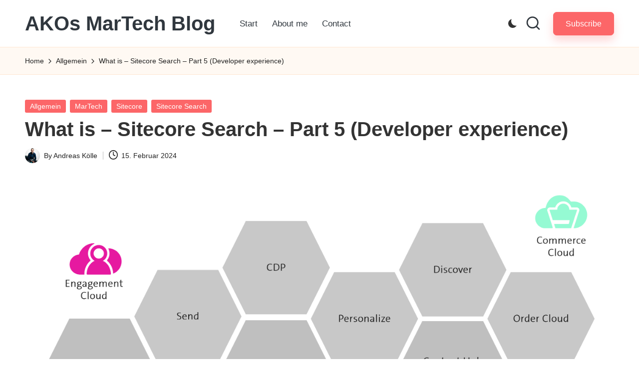

--- FILE ---
content_type: text/html; charset=UTF-8
request_url: https://koelle.info/what-is-sitecore-search-part-5-developer-experience/
body_size: 24998
content:
<!DOCTYPE html><html dir="ltr" lang="de" prefix="og: https://ogp.me/ns#" itemscope itemtype="http://schema.org/WebPage" ><head><script data-no-optimize="1">var litespeed_docref=sessionStorage.getItem("litespeed_docref");litespeed_docref&&(Object.defineProperty(document,"referrer",{get:function(){return litespeed_docref}}),sessionStorage.removeItem("litespeed_docref"));</script> <meta charset="UTF-8"><link rel="profile" href="http://gmpg.org/xfn/11"><title>What is – Sitecore Search – Part 5 (Developer experience) - AKOs MarTech Blog</title><meta name="description" content="The best search function is of course worthless without data, i.e. content. This is exactly where Sitecore Search’s has it&#039;s great strength. Data can be aggregated and standardized from almost any source using search connectos. You have full control over your data or search function and its results at all times - whether it is" /><meta name="robots" content="max-image-preview:large" /><meta name="author" content="Andreas Kölle"/><link rel="canonical" href="https://koelle.info/what-is-sitecore-search-part-5-developer-experience/" /><meta name="generator" content="All in One SEO (AIOSEO) 4.9.0" /><meta property="og:locale" content="de_DE" /><meta property="og:site_name" content="AKOs MarTech Blog - Marketing Technology - Sitecore and other stuff" /><meta property="og:type" content="article" /><meta property="og:title" content="What is – Sitecore Search – Part 5 (Developer experience) - AKOs MarTech Blog" /><meta property="og:description" content="The best search function is of course worthless without data, i.e. content. This is exactly where Sitecore Search’s has it&#039;s great strength. Data can be aggregated and standardized from almost any source using search connectos. You have full control over your data or search function and its results at all times - whether it is" /><meta property="og:url" content="https://koelle.info/what-is-sitecore-search-part-5-developer-experience/" /><meta property="article:published_time" content="2024-02-15T06:30:00+00:00" /><meta property="article:modified_time" content="2024-02-01T11:05:48+00:00" /><meta name="twitter:card" content="summary_large_image" /><meta name="twitter:title" content="What is – Sitecore Search – Part 5 (Developer experience) - AKOs MarTech Blog" /><meta name="twitter:description" content="The best search function is of course worthless without data, i.e. content. This is exactly where Sitecore Search’s has it&#039;s great strength. Data can be aggregated and standardized from almost any source using search connectos. You have full control over your data or search function and its results at all times - whether it is" /> <script type="application/ld+json" class="aioseo-schema">{"@context":"https:\/\/schema.org","@graph":[{"@type":"BlogPosting","@id":"https:\/\/koelle.info\/what-is-sitecore-search-part-5-developer-experience\/#blogposting","name":"What is \u2013 Sitecore Search \u2013 Part 5 (Developer experience) - AKOs MarTech Blog","headline":"What is \u2013 Sitecore Search \u2013 Part 5 (Developer experience)","author":{"@id":"https:\/\/koelle.info\/author\/ako\/#author"},"publisher":{"@id":"https:\/\/koelle.info\/#person"},"image":{"@type":"ImageObject","url":"https:\/\/koelle.info\/wp-content\/uploads\/2024\/01\/Sitecore-Product-Landscape-Sitecore-Search.png","width":2786,"height":1565,"caption":"Sitecore Product Landscape - Sitecore Search"},"datePublished":"2024-02-15T07:30:00+01:00","dateModified":"2024-02-01T12:05:48+01:00","inLanguage":"de-DE","mainEntityOfPage":{"@id":"https:\/\/koelle.info\/what-is-sitecore-search-part-5-developer-experience\/#webpage"},"isPartOf":{"@id":"https:\/\/koelle.info\/what-is-sitecore-search-part-5-developer-experience\/#webpage"},"articleSection":"Allgemein, MarTech, Sitecore, Sitecore Search"},{"@type":"BreadcrumbList","@id":"https:\/\/koelle.info\/what-is-sitecore-search-part-5-developer-experience\/#breadcrumblist","itemListElement":[{"@type":"ListItem","@id":"https:\/\/koelle.info#listItem","position":1,"name":"Home","item":"https:\/\/koelle.info","nextItem":{"@type":"ListItem","@id":"https:\/\/koelle.info\/category\/allgemein\/#listItem","name":"Allgemein"}},{"@type":"ListItem","@id":"https:\/\/koelle.info\/category\/allgemein\/#listItem","position":2,"name":"Allgemein","item":"https:\/\/koelle.info\/category\/allgemein\/","nextItem":{"@type":"ListItem","@id":"https:\/\/koelle.info\/what-is-sitecore-search-part-5-developer-experience\/#listItem","name":"What is \u2013 Sitecore Search \u2013 Part 5 (Developer experience)"},"previousItem":{"@type":"ListItem","@id":"https:\/\/koelle.info#listItem","name":"Home"}},{"@type":"ListItem","@id":"https:\/\/koelle.info\/what-is-sitecore-search-part-5-developer-experience\/#listItem","position":3,"name":"What is \u2013 Sitecore Search \u2013 Part 5 (Developer experience)","previousItem":{"@type":"ListItem","@id":"https:\/\/koelle.info\/category\/allgemein\/#listItem","name":"Allgemein"}}]},{"@type":"Person","@id":"https:\/\/koelle.info\/#person","name":"Andreas K\u00f6lle","image":{"@type":"ImageObject","@id":"https:\/\/koelle.info\/what-is-sitecore-search-part-5-developer-experience\/#personImage","url":"https:\/\/koelle.info\/wp-content\/litespeed\/avatar\/566f3a75f2dff61c50c263bff198c41b.jpg?ver=1768366103","width":96,"height":96,"caption":"Andreas K\u00f6lle"}},{"@type":"Person","@id":"https:\/\/koelle.info\/author\/ako\/#author","url":"https:\/\/koelle.info\/author\/ako\/","name":"Andreas K\u00f6lle","image":{"@type":"ImageObject","@id":"https:\/\/koelle.info\/what-is-sitecore-search-part-5-developer-experience\/#authorImage","url":"https:\/\/koelle.info\/wp-content\/litespeed\/avatar\/566f3a75f2dff61c50c263bff198c41b.jpg?ver=1768366103","width":96,"height":96,"caption":"Andreas K\u00f6lle"}},{"@type":"WebPage","@id":"https:\/\/koelle.info\/what-is-sitecore-search-part-5-developer-experience\/#webpage","url":"https:\/\/koelle.info\/what-is-sitecore-search-part-5-developer-experience\/","name":"What is \u2013 Sitecore Search \u2013 Part 5 (Developer experience) - AKOs MarTech Blog","description":"The best search function is of course worthless without data, i.e. content. This is exactly where Sitecore Search\u2019s has it's great strength. Data can be aggregated and standardized from almost any source using search connectos. You have full control over your data or search function and its results at all times - whether it is","inLanguage":"de-DE","isPartOf":{"@id":"https:\/\/koelle.info\/#website"},"breadcrumb":{"@id":"https:\/\/koelle.info\/what-is-sitecore-search-part-5-developer-experience\/#breadcrumblist"},"author":{"@id":"https:\/\/koelle.info\/author\/ako\/#author"},"creator":{"@id":"https:\/\/koelle.info\/author\/ako\/#author"},"image":{"@type":"ImageObject","url":"https:\/\/koelle.info\/wp-content\/uploads\/2024\/01\/Sitecore-Product-Landscape-Sitecore-Search.png","@id":"https:\/\/koelle.info\/what-is-sitecore-search-part-5-developer-experience\/#mainImage","width":2786,"height":1565,"caption":"Sitecore Product Landscape - Sitecore Search"},"primaryImageOfPage":{"@id":"https:\/\/koelle.info\/what-is-sitecore-search-part-5-developer-experience\/#mainImage"},"datePublished":"2024-02-15T07:30:00+01:00","dateModified":"2024-02-01T12:05:48+01:00"},{"@type":"WebSite","@id":"https:\/\/koelle.info\/#website","url":"https:\/\/koelle.info\/","name":"AKOs MarTech Blog","description":"Marketing Technology - Sitecore and other stuff","inLanguage":"de-DE","publisher":{"@id":"https:\/\/koelle.info\/#person"}}]}</script> <meta name="viewport" content="width=device-width, initial-scale=1"><link rel='dns-prefetch' href='//fonts.googleapis.com' /><link rel="alternate" type="application/rss+xml" title="AKOs MarTech Blog &raquo; Feed" href="https://koelle.info/feed/" /><link rel="alternate" type="application/rss+xml" title="AKOs MarTech Blog &raquo; Kommentar-Feed" href="https://koelle.info/comments/feed/" /><link rel="alternate" type="application/rss+xml" title="AKOs MarTech Blog &raquo; What is – Sitecore Search – Part 5 (Developer experience)-Kommentar-Feed" href="https://koelle.info/what-is-sitecore-search-part-5-developer-experience/feed/" /><link rel="alternate" title="oEmbed (JSON)" type="application/json+oembed" href="https://koelle.info/wp-json/oembed/1.0/embed?url=https%3A%2F%2Fkoelle.info%2Fwhat-is-sitecore-search-part-5-developer-experience%2F" /><link rel="alternate" title="oEmbed (XML)" type="text/xml+oembed" href="https://koelle.info/wp-json/oembed/1.0/embed?url=https%3A%2F%2Fkoelle.info%2Fwhat-is-sitecore-search-part-5-developer-experience%2F&#038;format=xml" />
<style id='wp-img-auto-sizes-contain-inline-css'>img:is([sizes=auto i],[sizes^="auto," i]){contain-intrinsic-size:3000px 1500px}
/*# sourceURL=wp-img-auto-sizes-contain-inline-css */</style><style id="litespeed-ccss">.wp-block-categories{box-sizing:border-box}.wp-block-group{box-sizing:border-box}ul{box-sizing:border-box}.wp-block-search__button{margin-left:.625em;word-break:normal}.wp-block-search__inside-wrapper{display:flex;flex:auto;flex-wrap:nowrap;max-width:100%}.wp-block-search__label{width:100%}.wp-block-search__input{border:1px solid #949494;flex-grow:1;margin-left:0;margin-right:0;min-width:3em;padding:8px;text-decoration:unset!important}:root{--wp--preset--font-size--normal:16px;--wp--preset--font-size--huge:42px}.screen-reader-text{clip:rect(1px,1px,1px,1px);word-wrap:normal!important;border:0;-webkit-clip-path:inset(50%);clip-path:inset(50%);height:1px;margin:-1px;overflow:hidden;padding:0;position:absolute;width:1px}body{--wp--preset--color--black:#000;--wp--preset--color--cyan-bluish-gray:#abb8c3;--wp--preset--color--white:#fff;--wp--preset--color--pale-pink:#f78da7;--wp--preset--color--vivid-red:#cf2e2e;--wp--preset--color--luminous-vivid-orange:#ff6900;--wp--preset--color--luminous-vivid-amber:#fcb900;--wp--preset--color--light-green-cyan:#7bdcb5;--wp--preset--color--vivid-green-cyan:#00d084;--wp--preset--color--pale-cyan-blue:#8ed1fc;--wp--preset--color--vivid-cyan-blue:#0693e3;--wp--preset--color--vivid-purple:#9b51e0;--wp--preset--gradient--vivid-cyan-blue-to-vivid-purple:linear-gradient(135deg,rgba(6,147,227,1) 0%,#9b51e0 100%);--wp--preset--gradient--light-green-cyan-to-vivid-green-cyan:linear-gradient(135deg,#7adcb4 0%,#00d082 100%);--wp--preset--gradient--luminous-vivid-amber-to-luminous-vivid-orange:linear-gradient(135deg,rgba(252,185,0,1) 0%,rgba(255,105,0,1) 100%);--wp--preset--gradient--luminous-vivid-orange-to-vivid-red:linear-gradient(135deg,rgba(255,105,0,1) 0%,#cf2e2e 100%);--wp--preset--gradient--very-light-gray-to-cyan-bluish-gray:linear-gradient(135deg,#eee 0%,#a9b8c3 100%);--wp--preset--gradient--cool-to-warm-spectrum:linear-gradient(135deg,#4aeadc 0%,#9778d1 20%,#cf2aba 40%,#ee2c82 60%,#fb6962 80%,#fef84c 100%);--wp--preset--gradient--blush-light-purple:linear-gradient(135deg,#ffceec 0%,#9896f0 100%);--wp--preset--gradient--blush-bordeaux:linear-gradient(135deg,#fecda5 0%,#fe2d2d 50%,#6b003e 100%);--wp--preset--gradient--luminous-dusk:linear-gradient(135deg,#ffcb70 0%,#c751c0 50%,#4158d0 100%);--wp--preset--gradient--pale-ocean:linear-gradient(135deg,#fff5cb 0%,#b6e3d4 50%,#33a7b5 100%);--wp--preset--gradient--electric-grass:linear-gradient(135deg,#caf880 0%,#71ce7e 100%);--wp--preset--gradient--midnight:linear-gradient(135deg,#020381 0%,#2874fc 100%);--wp--preset--duotone--dark-grayscale:url('#wp-duotone-dark-grayscale');--wp--preset--duotone--grayscale:url('#wp-duotone-grayscale');--wp--preset--duotone--purple-yellow:url('#wp-duotone-purple-yellow');--wp--preset--duotone--blue-red:url('#wp-duotone-blue-red');--wp--preset--duotone--midnight:url('#wp-duotone-midnight');--wp--preset--duotone--magenta-yellow:url('#wp-duotone-magenta-yellow');--wp--preset--duotone--purple-green:url('#wp-duotone-purple-green');--wp--preset--duotone--blue-orange:url('#wp-duotone-blue-orange');--wp--preset--font-size--small:13px;--wp--preset--font-size--medium:20px;--wp--preset--font-size--large:36px;--wp--preset--font-size--x-large:42px;--wp--preset--spacing--20:.44rem;--wp--preset--spacing--30:.67rem;--wp--preset--spacing--40:1rem;--wp--preset--spacing--50:1.5rem;--wp--preset--spacing--60:2.25rem;--wp--preset--spacing--70:3.38rem;--wp--preset--spacing--80:5.06rem;--wp--preset--shadow--natural:6px 6px 9px rgba(0,0,0,.2);--wp--preset--shadow--deep:12px 12px 50px rgba(0,0,0,.4);--wp--preset--shadow--sharp:6px 6px 0px rgba(0,0,0,.2);--wp--preset--shadow--outlined:6px 6px 0px -3px rgba(255,255,255,1),6px 6px rgba(0,0,0,1);--wp--preset--shadow--crisp:6px 6px 0px rgba(0,0,0,1)}:root{--bs-blue:#0d6efd;--bs-indigo:#6610f2;--bs-purple:#6f42c1;--bs-pink:#d63384;--bs-red:#dc3545;--bs-orange:#fd7e14;--bs-yellow:#ffc107;--bs-green:#198754;--bs-teal:#20c997;--bs-cyan:#0dcaf0;--bs-white:#fff;--bs-gray:#6c757d;--bs-gray-dark:#343a40;--bs-primary:#0d6efd;--bs-secondary:#6c757d;--bs-success:#198754;--bs-info:#0dcaf0;--bs-warning:#ffc107;--bs-danger:#dc3545;--bs-light:#f8f9fa;--bs-dark:#212529;--bs-font-sans-serif:system-ui,-apple-system,"Segoe UI",Roboto,"Helvetica Neue",Arial,"Noto Sans","Liberation Sans",sans-serif,"Apple Color Emoji","Segoe UI Emoji","Segoe UI Symbol","Noto Color Emoji";--bs-font-monospace:SFMono-Regular,Menlo,Monaco,Consolas,"Liberation Mono","Courier New",monospace;--bs-gradient:linear-gradient(180deg,rgba(255,255,255,.15),rgba(255,255,255,0))}*,*:before,*:after{box-sizing:border-box}@media (prefers-reduced-motion:no-preference){:root{scroll-behavior:smooth}}body{margin:0;font-family:var(--bs-font-sans-serif);font-size:1rem;font-weight:400;line-height:1.5;color:#212529;background-color:#fff;-webkit-text-size-adjust:100%}h2,h1{margin-top:0;margin-bottom:.5rem;font-weight:500;line-height:1.2}h1{font-size:calc(1.375rem + 1.5vw)}@media (min-width:1200px){h1{font-size:2.5rem}}h2{font-size:calc(1.325rem + .9vw)}@media (min-width:1200px){h2{font-size:2rem}}p{margin-top:0;margin-bottom:1rem}ul{padding-left:2rem}ul{margin-top:0;margin-bottom:1rem}img,svg{vertical-align:middle}label{display:inline-block}button{border-radius:0}input,button{margin:0;font-family:inherit;font-size:inherit;line-height:inherit}button{text-transform:none}button,[type=button],[type=submit]{-webkit-appearance:button}::-moz-focus-inner{padding:0;border-style:none}::-webkit-datetime-edit-fields-wrapper,::-webkit-datetime-edit-text,::-webkit-datetime-edit-minute,::-webkit-datetime-edit-hour-field,::-webkit-datetime-edit-day-field,::-webkit-datetime-edit-month-field,::-webkit-datetime-edit-year-field{padding:0}::-webkit-inner-spin-button{height:auto}[type=search]{outline-offset:-2px;-webkit-appearance:textfield}::-webkit-search-decoration{-webkit-appearance:none}::-webkit-color-swatch-wrapper{padding:0}::file-selector-button{font:inherit}::-webkit-file-upload-button{font:inherit;-webkit-appearance:button}.img-fluid{max-width:100%;height:auto}.container{width:100%;padding-right:var(--bs-gutter-x,.75rem);padding-left:var(--bs-gutter-x,.75rem);margin-right:auto;margin-left:auto}@media (min-width:576px){.container{max-width:540px}}@media (min-width:768px){.container{max-width:720px}}@media (min-width:992px){.container{max-width:960px}}@media (min-width:1200px){.container{max-width:1140px}}@media (min-width:1400px){.container{max-width:1320px}}.row{--bs-gutter-x:1.5rem;--bs-gutter-y:0;display:flex;flex-wrap:wrap;margin-top:calc(var(--bs-gutter-y)*-1);margin-right:calc(var(--bs-gutter-x)/-2);margin-left:calc(var(--bs-gutter-x)/-2)}.row>*{flex-shrink:0;width:100%;max-width:100%;padding-right:calc(var(--bs-gutter-x)/2);padding-left:calc(var(--bs-gutter-x)/2);margin-top:var(--bs-gutter-y)}@media (min-width:768px){.col-md-3{flex:0 0 auto;width:25%}.col-md-6{flex:0 0 auto;width:50%}}@media (min-width:992px){.col-lg-3{flex:0 0 auto;width:25%}.col-lg-9{flex:0 0 auto;width:75%}}.fade:not(.show){opacity:0}.collapse:not(.show){display:none}.dropdown{position:relative}.nav{display:flex;flex-wrap:wrap;padding-left:0;margin-bottom:0;list-style:none}.nav-link{display:block;padding:.5rem 1rem;color:#0d6efd;text-decoration:none}.navbar{position:relative;display:flex;flex-wrap:wrap;align-items:center;justify-content:space-between;padding-top:.5rem;padding-bottom:.5rem}.navbar>.container{display:flex;flex-wrap:inherit;align-items:center;justify-content:space-between}.navbar-nav{display:flex;flex-direction:column;padding-left:0;margin-bottom:0;list-style:none}.navbar-nav .nav-link{padding-right:0;padding-left:0}.navbar-collapse{flex-basis:100%;flex-grow:1;align-items:center}.navbar-toggler{padding:.25rem .75rem;font-size:1.25rem;line-height:1;background-color:transparent;border:1px solid transparent;border-radius:.25rem}@media (min-width:992px){.navbar-expand-lg{flex-wrap:nowrap;justify-content:flex-start}.navbar-expand-lg .navbar-nav{flex-direction:row}.navbar-expand-lg .navbar-nav .nav-link{padding-right:.5rem;padding-left:.5rem}.navbar-expand-lg .navbar-collapse{display:flex!important;flex-basis:auto}.navbar-expand-lg .navbar-toggler{display:none}}.btn-close{box-sizing:content-box;width:1em;height:1em;padding:.25em;color:#000;background:transparent url("data:image/svg+xml,%3csvg xmlns='http://www.w3.org/2000/svg' viewBox='0 0 16 16' fill='%23000'%3e%3cpath d='M.293.293a1 1 0 011.414 0L8 6.586 14.293.293a1 1 0 111.414 1.414L9.414 8l6.293 6.293a1 1 0 01-1.414 1.414L8 9.414l-6.293 6.293a1 1 0 01-1.414-1.414L6.586 8 .293 1.707a1 1 0 010-1.414z'/%3e%3c/svg%3e") center/1em auto no-repeat;border:0;border-radius:.25rem;opacity:.5}.modal{position:fixed;top:0;left:0;z-index:1060;display:none;width:100%;height:100%;overflow-x:hidden;overflow-y:auto;outline:0}.modal-dialog{position:relative;width:auto;margin:.5rem}.modal.fade .modal-dialog{transform:translate(0,-50px)}.modal-dialog-centered{display:flex;align-items:center;min-height:calc(100% - 1rem)}.modal-content{position:relative;display:flex;flex-direction:column;width:100%;background-color:#fff;background-clip:padding-box;border:1px solid rgba(0,0,0,.2);border-radius:.3rem;outline:0}.modal-header{display:flex;flex-shrink:0;align-items:center;justify-content:space-between;padding:1rem;border-bottom:1px solid #dee2e6;border-top-left-radius:calc(.3rem - 1px);border-top-right-radius:calc(.3rem - 1px)}.modal-header .btn-close{padding:.5rem;margin:-.5rem -.5rem -.5rem auto}.modal-body{position:relative;flex:1 1 auto;padding:1rem}@media (min-width:576px){.modal-dialog{max-width:500px;margin:1.75rem auto}.modal-dialog-centered{min-height:calc(100% - 3.5rem)}}@media (min-width:992px){.modal-lg{max-width:800px}}.clearfix:after{display:block;clear:both;content:""}.d-flex{display:flex!important}.d-none{display:none!important}.justify-content-start{justify-content:flex-start!important}.justify-content-center{justify-content:center!important}.align-items-center{align-items:center!important}.mx-auto{margin-right:auto!important;margin-left:auto!important}.mb-0{margin-bottom:0!important}.mb-4{margin-bottom:1.5rem!important}.ms-1{margin-left:.25rem!important}@media (min-width:768px){.justify-content-md-end{justify-content:flex-end!important}}@media (min-width:992px){.d-lg-block{display:block!important}}:root{--bxsh:0 1px 3px rgb(0 0 0/15%);--bxshover:0 4px 60px 0 rgba(0,0,0,.2);--bstras:0 4px 60px 0 rgba(0,0,0,.2)}body{text-rendering:optimizeLegibility;-webkit-font-smoothing:antialiased;padding:0;margin:0;font-family:'Rubik',sans-serif;font-size:16px;font-weight:400;line-height:1.78;text-decoration:none}::-webkit-scrollbar{width:8px}::-webkit-scrollbar-track{background:#f1f1f1}::-webkit-scrollbar-thumb{background:#888}::-webkit-scrollbar-thumb:hover{background:#0025ff}a{text-decoration:inherit}a:visited{text-decoration:underline}input[type=checkbox]{display:inline}input[type=search]{color:var(--text-color);background:var(--box-color);background-image:-webkit-linear-gradient(rgba(255,255,255,0),rgba(255,255,255,0));border:2px solid #e5e5e5;border-radius:0;display:block;padding:13px 16px;width:100%;outline:0}button,input[type=submit]{padding:10px 35px;line-height:30px;border-radius:0;font-weight:700;font-size:14px;border-width:2px;border-style:solid}::-webkit-input-placeholder{color:#463838}:-moz-placeholder{color:#463838}::-moz-placeholder{color:#463838}:-ms-input-placeholder{color:#463838}.wrapper{overflow:hidden}.modal .btn-close{line-height:1;opacity:1}h1{font-size:34px;line-height:1.3}h2{font-size:32px;line-height:1.3}h1,h2{font-family:'Josefin Sans',sans-serif;font-weight:800;color:var(--head-color);font-feature-settings:"lnum";font-variant-numeric:lining-nums;letter-spacing:0;text-size-adjust:100%;text-rendering:optimizeSpeed}.bs-social{padding:0;margin:0;display:flex;flex-wrap:wrap}.bs-social li{display:inline-flex;margin-bottom:5px;border-bottom:none}.bs-social li a{margin:2px 2.5px}.bs-social li a i{display:inline-flex;align-items:center;justify-content:center;width:45px;height:45px;line-height:45px;text-align:center;padding:0;border-radius:50%;position:relative;z-index:1;overflow:hidden}.bs-social li a i:after{content:'';display:block;position:absolute;bottom:0;left:0;width:100%;height:0;z-index:-1}.switch{position:relative;display:inline-block;width:28px;height:24px}.switch input{display:none}.switch .slider{position:absolute;top:0;bottom:0;left:0;right:0;background-color:#ccc;border-radius:34px}.switch .slider:before{content:'';position:absolute;width:20px;height:20px;left:4px;bottom:2px;background:#fff;border-radius:50%;content:"\f186";font-family:"Font Awesome 5 Free";font-size:14px;font-weight:900;box-sizing:border-box;display:flex;align-items:center;justify-content:center}.bs-default .bs-header-main{background-repeat:no-repeat;background-size:cover;background-position:center center;background-attachment:scroll}.bs-default .navbar-wp{margin:0;z-index:999;border-radius:0;height:auto}.bs-default .navbar-header{height:auto}.bs-default .navbar-wp .navbar-nav>li>a{padding:15px;font-weight:500}.bs-default .bs-header-main .inner{display:flex;padding:0;margin:0;height:200px;align-items:center;text-align:center}.bs-default .navbar-header{display:flex;justify-content:center;align-items:center;flex-wrap:wrap;flex-direction:column}.bs-default .bs-header-main .inner{height:auto;padding:70px 0 0;position:relative}.bs-default .navbar-wp{margin:0;padding:0;border-radius:0;z-index:1000;background:0 0;margin:30px 0}.bs-default .navbar-collapse ul{box-shadow:var(--bxsh)}.site-title{line-height:1.2;font-family:'Josefin Sans',sans-serif}.navbar-wp .navbar-nav>li>a{padding:0 12px;margin-right:0;font-size:16px;letter-spacing:.5px;margin-bottom:0;font-weight:600;display:block;font-family:'Josefin Sans',sans-serif}.navbar-nav{justify-content:center}.navbar>.container{align-items:center}.navbar-nav{justify-content:center}.m-header{display:none}.right-nav a{display:flex;align-items:center;justify-content:center;padding:0;width:45px;height:45px;line-height:1;box-shadow:var(--bxsh);border-radius:50%;position:relative;z-index:1;overflow:hidden}.right-nav a:after{content:'';display:block;position:absolute;bottom:0;left:0;width:100%;height:0;z-index:-1}.right-nav a{margin-right:.5rem}.switch{padding:0;width:35px;height:35px;line-height:1}.switch .slider:before{width:45px;height:45px;left:-1px;bottom:-5px}.site-branding-text .site-title{font-weight:700;font-size:60px;line-height:1.2;margin-bottom:0}.site-branding-text p.site-description{margin-bottom:0}.bs-widget{margin-bottom:30px}#content{padding-top:0;padding-bottom:50px}.bs-blog-post{margin-bottom:30px;box-shadow:var(--bxsh);overflow:hidden;border-radius:0}.bs-blog-post .bs-blog-thumb img{max-width:100%;height:100%;object-fit:cover}.bs-blog-category{position:relative;display:flex;flex-wrap:wrap;align-items:center;margin-top:0;margin-bottom:15px;margin-left:-4px;margin-right:-4px}.bs-blog-category a{font-size:14px;padding:4px 8px;line-height:1;font-weight:600;border-radius:0;margin-left:4px;margin-right:4px;margin-top:1px;margin-bottom:1px;display:inline-flex;align-items:center}.bs-blog-category a:nth-last-child(1){margin-right:0}.bs-blog-post.single .bs-header .title{font-size:38px;font-weight:800;line-height:110%}.bs-blog-post .title{margin-bottom:20px;text-decoration:none;word-break:break-word}.bs-blog-post .bs-blog-meta{margin-bottom:20px}.bs-blog-meta span{padding-right:8px;font-size:14px;font-weight:500}.bs-blog-meta .bs-author .auth img{border-radius:50%;width:25px;height:25px;margin-right:8px;margin-left:1px;display:unset;box-shadow:0px 2px 8px 1px rgba(33,33,33,.3)}.bs-blog-date:before{font-family:'Font Awesome 5 Free';font-weight:900;position:relative;display:inline-block;padding-right:2px;padding-left:1px;text-decoration:inherit;vertical-align:baseline;opacity:.8}.bs-blog-date:before{content:"\f017"}.bs-blog-post.single{text-align:left}.bs-blog-post .bs-header{padding:20px}.bs-blog-post .bs-header .bs-info-author-block{box-shadow:inherit;margin:0;padding:0;border:none}.bs-info-author-block{display:flex;box-shadow:var(--bxsh)}.bs-sidebar .bs-widget{margin-bottom:30px;padding:15px 15px 5px;border-radius:0;box-shadow:var(--bxsh)}.bs-sidebar .widget_search{padding:15px}.bs-widget ul{padding:0;margin:0;list-style:none}.bs-widget ul li:last-child{border:none;padding-bottom:0}.bs-widget ul li{display:block;letter-spacing:.2px;line-height:22px;margin:0 0 10px;overflow:hidden;padding:0;border-width:0 0 1px;border-style:solid}.bs-sidebar .bs-widget ul li{padding:10px 0;position:relative}.wp-block-group__inner-container{overflow-x:hidden}.bs_upscr{bottom:2%;display:none;height:40px;opacity:1;overflow:hidden;position:fixed;right:10px;text-align:center;width:40px;z-index:9999;border-radius:50%;border-width:2px;border-style:solid;box-shadow:0 2px 2px 0 rgba(0,0,0,.14),0 3px 1px -2px rgba(0,0,0,.2),0 1px 5px 0 rgba(0,0,0,.12)}.bs_upscr i{font-size:16px;line-height:40px}.site-description{margin-bottom:0}.screen-reader-text{position:absolute;margin:-1px;padding:0;height:1px;width:1px;overflow:hidden;clip:rect(0 0 0 0);border:0;word-wrap:normal!important}.screen-reader-text{border:0;clip:rect(1px,1px,1px,1px);-webkit-clip-path:inset(50%);clip-path:inset(50%);height:1px;margin:-1px;overflow:hidden;padding:0;position:absolute;width:1px;word-wrap:normal!important}.bs-widget .wp-block-search__label{font-size:20px;font-weight:700;margin-bottom:20px;padding:5px 0;position:relative;letter-spacing:1.1px;border-style:solid;border-width:0 0 2px;line-height:1.2}.widget_block h2{margin-bottom:0;padding:5px 0;position:relative;font-size:20px;font-weight:700;line-height:1.4;display:flex;width:100%;align-items:center;margin-bottom:20px;position:relative;border-style:solid;border-width:0 0 1px}.widget_block h2:before{position:absolute;content:"";height:3px;width:25%;bottom:-1px;left:0}.wp-block-search__label{font-size:20px;font-weight:700;line-height:1;position:relative;padding:5px 0;position:relative;border-style:solid;border-width:0 0 1px;margin-bottom:15px;font-family:'Josefin Sans',sans-serif}.wp-block-search__label:before{position:absolute;content:"";height:3px;width:25%;bottom:-2px;left:0}.widget_block .wp-block-search__label{color:var(--head-color);border-color:#d7d7d7}.widget_block .wp-block-search__button{margin-left:-1px;padding:10px 15px}.bs_model label{position:relative;display:flex;align-items:stretch;width:100%;flex-wrap:wrap}.bs_model form.search-form{display:flex}form.search-form{display:flex}form.search-form label{width:100%}form.search-form .search-submit{margin-left:-1px;padding:10px 15px}@media (min-width:1200px){.container{max-width:1270px}}@media (min-width:992px){.bs-sidebar{padding-right:20px}.col-lg-9+.col-lg-3 .bs-sidebar{padding-left:20px;padding-right:0}}@media (min-width:991.98px) and (max-width:1199px){.col-lg-3 .wp-block-search__inside-wrapper{flex-wrap:wrap;justify-content:center}.col-lg-3 .wp-block-search__button{margin-left:0;margin-top:5px}}@media (max-width:991.98px){.bs-default .site-branding-text .site-title{font-weight:700;font-size:40px;line-height:1.2}.m-header{width:100%;display:flex;justify-content:space-between}.m-header .navbar-header{text-align:center}.bs-default .navbar-wp{height:auto}.navbar>.container{justify-content:center}.collapse.navbar-collapse{position:relative}.right-nav a.msearch{margin:0}.bs-sidebar{margin-top:20px;margin-bottom:20px}.wp-block-search__label:before{width:12.5%}.widget_block h2:before{width:12.5%}}@media (max-width:767.98px){html{font-size:13px}}:root{--head-color:#212121;--stext-color:#000;--text-color:#718096;--wtext-color:#fff;--bg-color:#fff;--box-color:#fff;--border-color:#e2e8f0;--wrap-color:#eff2f7}.wrapper{background-color:var(--wrap-color)}.site-title a,.site-description{color:var(--stext-color)}.bs-default .bs-header-main .inner{background-color:transparent}.bs-default .navbar-wp .navbar-nav>li>a{color:#fff}.bs-default .navbar-collapse ul{background:#0025ff}.right-nav a:after{background:#0f1012}.right-nav a,.switch .slider:before{background:#0025ff;color:#fff}a.category-color-1{background:#1151d3;color:#fff}body{color:#5b5b5b}input[type=submit],button{background:#0025ff;border-color:#0025ff;color:#fff}a{color:#0025ff}.bs-social li .fa-twitter{background:#00aced;color:#fff}.bs-social li i{background:#0025ff;color:#fff}.bs-social li i:after{background:#0f1012}.bs_model .modal-content{background-color:var(--box-color)}.bs-widget{background:var(--bg-color)}.widget_block h2:before{background:#0025ff}.wp-block-search__label:before{background:#0025ff}.bs-blog-post{background:var(--box-color)}.bs-blog-post .bs-header .bs-blog-date{color:var(--text-color)}.bs-blog-category:before{background:#0025ff}.bs-blog-post .title,.bs-blog-post .title a{color:var(--head-color)}.bs-blog-meta,.bs-blog-meta a{color:var(--text-color)}.bs-info-author-block{background:var(--box-color)}.widget_block h2{color:var(--head-color);border-color:#d7d7d7}.widget_block .wp-block-search__button{background:#0025ff;border-color:var(--border-color);color:#fff}form.search-form .search-submit{border-color:var(--border-color)}.bs-sidebar .bs-widget{background:var(--box-color);border-color:#d7d7d7}.bs-sidebar .bs-widget ul li{border-color:var(--border-color);color:var(--text-color)}.bs-sidebar .bs-widget ul li a{color:var(--text-color)}h1,h2{color:var(--head-color)}button,[type=button],[type=submit]{background:#0025ff;color:#fff;border-color:#0025ff}.bs_upscr{background:#0025ff;border-color:#0025ff;color:#fff!important}@media (max-width:991.98px){.navbar-wp .navbar-nav{background:#0025ff}.bs-default .navbar-wp .navbar-nav>li>a{color:#fff}}.fa,.fas,.fab{-moz-osx-font-smoothing:grayscale;-webkit-font-smoothing:antialiased;display:inline-block;font-style:normal;font-variant:normal;text-rendering:auto;line-height:1}.fa-angle-up:before{content:"\f106"}.fa-bell:before{content:"\f0f3"}.fa-linkedin-in:before{content:"\f0e1"}.fa-search:before{content:"\f002"}.fa-times:before{content:"\f00d"}.fa-twitter:before{content:"\f099"}.fab{font-family:'Font Awesome 5 Brands';font-weight:400}.fa,.fas{font-family:'Font Awesome 5 Free';font-weight:900}.wrapper{background-color:var(--wrap-color)}.site-title a,.site-description{color:var(--stext-color)}.bs-blog-meta,.bs-blog-meta a{color:var(--text-color)}.bs-sidebar .bs-widget{background:var(--box-color)}:root{--swiper-theme-color:#007aff}:root{--swiper-navigation-size:44px}@media (max-width:991.98px){.navbar-wp .navbar-nav>li>a.nav-link{padding:13px 8px;display:block;border-bottom:1px solid rgba(225,225,225,.4)}}.navbar-toggler{padding:0;font-size:20px;line-height:1;background-color:unset!important;border:unset;border-radius:none}.navbar-toggler.x{border:none}.navbar-toggler.x .icon-bar{width:22px;display:block;height:2px;background-color:var(--head-color)}.navbar-toggler.x .icon-bar+.icon-bar{margin-top:4px}.navbar-toggler.x .icon-bar:nth-of-type(1){-webkit-transform:rotate(0);-ms-transform:rotate(0);transform:rotate(0)}.navbar-toggler.x .icon-bar:nth-of-type(2){opacity:1;filter:alpha(opacity=100)}.navbar-toggler.x .icon-bar:nth-of-type(3){-webkit-transform:rotate(0);-ms-transform:rotate(0);transform:rotate(0)}.animated{-webkit-animation-duration:1s;animation-duration:1s;-webkit-animation-fill-mode:both;animation-fill-mode:both}.wrapper{background-color:##eee}.site-title a,.site-description{color:#000}.site-branding-text .site-title a{font-size:px}@media only screen and (max-width:640px){.site-branding-text .site-title a{font-size:26px}}@media only screen and (max-width:375px){.site-branding-text .site-title a{font-size:26px}}.navbar-wp{background:}.bs-default .navbar-wp .navbar-nav>li>a{background:;color:}.bs-default .navbar-collapse ul{background:#d80000}.site-branding-text p,.site-title a{color:}</style><link rel="preload" data-asynced="1" data-optimized="2" as="style" onload="this.onload=null;this.rel='stylesheet'" href="https://koelle.info/wp-content/litespeed/ucss/2d21a8a9c7190af214bb754d8e6d92fc.css?ver=4c7b0" /><script data-optimized="1" type="litespeed/javascript" data-src="https://koelle.info/wp-content/plugins/litespeed-cache/assets/js/css_async.min.js"></script> <style id='wp-block-gallery-inline-css'>.blocks-gallery-grid:not(.has-nested-images),.wp-block-gallery:not(.has-nested-images){display:flex;flex-wrap:wrap;list-style-type:none;margin:0;padding:0}.blocks-gallery-grid:not(.has-nested-images) .blocks-gallery-image,.blocks-gallery-grid:not(.has-nested-images) .blocks-gallery-item,.wp-block-gallery:not(.has-nested-images) .blocks-gallery-image,.wp-block-gallery:not(.has-nested-images) .blocks-gallery-item{display:flex;flex-direction:column;flex-grow:1;justify-content:center;margin:0 1em 1em 0;position:relative;width:calc(50% - 1em)}.blocks-gallery-grid:not(.has-nested-images) .blocks-gallery-image:nth-of-type(2n),.blocks-gallery-grid:not(.has-nested-images) .blocks-gallery-item:nth-of-type(2n),.wp-block-gallery:not(.has-nested-images) .blocks-gallery-image:nth-of-type(2n),.wp-block-gallery:not(.has-nested-images) .blocks-gallery-item:nth-of-type(2n){margin-right:0}.blocks-gallery-grid:not(.has-nested-images) .blocks-gallery-image figure,.blocks-gallery-grid:not(.has-nested-images) .blocks-gallery-item figure,.wp-block-gallery:not(.has-nested-images) .blocks-gallery-image figure,.wp-block-gallery:not(.has-nested-images) .blocks-gallery-item figure{align-items:flex-end;display:flex;height:100%;justify-content:flex-start;margin:0}.blocks-gallery-grid:not(.has-nested-images) .blocks-gallery-image img,.blocks-gallery-grid:not(.has-nested-images) .blocks-gallery-item img,.wp-block-gallery:not(.has-nested-images) .blocks-gallery-image img,.wp-block-gallery:not(.has-nested-images) .blocks-gallery-item img{display:block;height:auto;max-width:100%;width:auto}.blocks-gallery-grid:not(.has-nested-images) .blocks-gallery-image figcaption,.blocks-gallery-grid:not(.has-nested-images) .blocks-gallery-item figcaption,.wp-block-gallery:not(.has-nested-images) .blocks-gallery-image figcaption,.wp-block-gallery:not(.has-nested-images) .blocks-gallery-item figcaption{background:linear-gradient(0deg,#000000b3,#0000004d 70%,#0000);bottom:0;box-sizing:border-box;color:#fff;font-size:.8em;margin:0;max-height:100%;overflow:auto;padding:3em .77em .7em;position:absolute;text-align:center;width:100%;z-index:2}.blocks-gallery-grid:not(.has-nested-images) .blocks-gallery-image figcaption img,.blocks-gallery-grid:not(.has-nested-images) .blocks-gallery-item figcaption img,.wp-block-gallery:not(.has-nested-images) .blocks-gallery-image figcaption img,.wp-block-gallery:not(.has-nested-images) .blocks-gallery-item figcaption img{display:inline}.blocks-gallery-grid:not(.has-nested-images) figcaption,.wp-block-gallery:not(.has-nested-images) figcaption{flex-grow:1}.blocks-gallery-grid:not(.has-nested-images).is-cropped .blocks-gallery-image a,.blocks-gallery-grid:not(.has-nested-images).is-cropped .blocks-gallery-image img,.blocks-gallery-grid:not(.has-nested-images).is-cropped .blocks-gallery-item a,.blocks-gallery-grid:not(.has-nested-images).is-cropped .blocks-gallery-item img,.wp-block-gallery:not(.has-nested-images).is-cropped .blocks-gallery-image a,.wp-block-gallery:not(.has-nested-images).is-cropped .blocks-gallery-image img,.wp-block-gallery:not(.has-nested-images).is-cropped .blocks-gallery-item a,.wp-block-gallery:not(.has-nested-images).is-cropped .blocks-gallery-item img{flex:1;height:100%;object-fit:cover;width:100%}.blocks-gallery-grid:not(.has-nested-images).columns-1 .blocks-gallery-image,.blocks-gallery-grid:not(.has-nested-images).columns-1 .blocks-gallery-item,.wp-block-gallery:not(.has-nested-images).columns-1 .blocks-gallery-image,.wp-block-gallery:not(.has-nested-images).columns-1 .blocks-gallery-item{margin-right:0;width:100%}@media (min-width:600px){.blocks-gallery-grid:not(.has-nested-images).columns-3 .blocks-gallery-image,.blocks-gallery-grid:not(.has-nested-images).columns-3 .blocks-gallery-item,.wp-block-gallery:not(.has-nested-images).columns-3 .blocks-gallery-image,.wp-block-gallery:not(.has-nested-images).columns-3 .blocks-gallery-item{margin-right:1em;width:calc(33.33333% - .66667em)}.blocks-gallery-grid:not(.has-nested-images).columns-4 .blocks-gallery-image,.blocks-gallery-grid:not(.has-nested-images).columns-4 .blocks-gallery-item,.wp-block-gallery:not(.has-nested-images).columns-4 .blocks-gallery-image,.wp-block-gallery:not(.has-nested-images).columns-4 .blocks-gallery-item{margin-right:1em;width:calc(25% - .75em)}.blocks-gallery-grid:not(.has-nested-images).columns-5 .blocks-gallery-image,.blocks-gallery-grid:not(.has-nested-images).columns-5 .blocks-gallery-item,.wp-block-gallery:not(.has-nested-images).columns-5 .blocks-gallery-image,.wp-block-gallery:not(.has-nested-images).columns-5 .blocks-gallery-item{margin-right:1em;width:calc(20% - .8em)}.blocks-gallery-grid:not(.has-nested-images).columns-6 .blocks-gallery-image,.blocks-gallery-grid:not(.has-nested-images).columns-6 .blocks-gallery-item,.wp-block-gallery:not(.has-nested-images).columns-6 .blocks-gallery-image,.wp-block-gallery:not(.has-nested-images).columns-6 .blocks-gallery-item{margin-right:1em;width:calc(16.66667% - .83333em)}.blocks-gallery-grid:not(.has-nested-images).columns-7 .blocks-gallery-image,.blocks-gallery-grid:not(.has-nested-images).columns-7 .blocks-gallery-item,.wp-block-gallery:not(.has-nested-images).columns-7 .blocks-gallery-image,.wp-block-gallery:not(.has-nested-images).columns-7 .blocks-gallery-item{margin-right:1em;width:calc(14.28571% - .85714em)}.blocks-gallery-grid:not(.has-nested-images).columns-8 .blocks-gallery-image,.blocks-gallery-grid:not(.has-nested-images).columns-8 .blocks-gallery-item,.wp-block-gallery:not(.has-nested-images).columns-8 .blocks-gallery-image,.wp-block-gallery:not(.has-nested-images).columns-8 .blocks-gallery-item{margin-right:1em;width:calc(12.5% - .875em)}.blocks-gallery-grid:not(.has-nested-images).columns-1 .blocks-gallery-image:nth-of-type(1n),.blocks-gallery-grid:not(.has-nested-images).columns-1 .blocks-gallery-item:nth-of-type(1n),.blocks-gallery-grid:not(.has-nested-images).columns-2 .blocks-gallery-image:nth-of-type(2n),.blocks-gallery-grid:not(.has-nested-images).columns-2 .blocks-gallery-item:nth-of-type(2n),.blocks-gallery-grid:not(.has-nested-images).columns-3 .blocks-gallery-image:nth-of-type(3n),.blocks-gallery-grid:not(.has-nested-images).columns-3 .blocks-gallery-item:nth-of-type(3n),.blocks-gallery-grid:not(.has-nested-images).columns-4 .blocks-gallery-image:nth-of-type(4n),.blocks-gallery-grid:not(.has-nested-images).columns-4 .blocks-gallery-item:nth-of-type(4n),.blocks-gallery-grid:not(.has-nested-images).columns-5 .blocks-gallery-image:nth-of-type(5n),.blocks-gallery-grid:not(.has-nested-images).columns-5 .blocks-gallery-item:nth-of-type(5n),.blocks-gallery-grid:not(.has-nested-images).columns-6 .blocks-gallery-image:nth-of-type(6n),.blocks-gallery-grid:not(.has-nested-images).columns-6 .blocks-gallery-item:nth-of-type(6n),.blocks-gallery-grid:not(.has-nested-images).columns-7 .blocks-gallery-image:nth-of-type(7n),.blocks-gallery-grid:not(.has-nested-images).columns-7 .blocks-gallery-item:nth-of-type(7n),.blocks-gallery-grid:not(.has-nested-images).columns-8 .blocks-gallery-image:nth-of-type(8n),.blocks-gallery-grid:not(.has-nested-images).columns-8 .blocks-gallery-item:nth-of-type(8n),.wp-block-gallery:not(.has-nested-images).columns-1 .blocks-gallery-image:nth-of-type(1n),.wp-block-gallery:not(.has-nested-images).columns-1 .blocks-gallery-item:nth-of-type(1n),.wp-block-gallery:not(.has-nested-images).columns-2 .blocks-gallery-image:nth-of-type(2n),.wp-block-gallery:not(.has-nested-images).columns-2 .blocks-gallery-item:nth-of-type(2n),.wp-block-gallery:not(.has-nested-images).columns-3 .blocks-gallery-image:nth-of-type(3n),.wp-block-gallery:not(.has-nested-images).columns-3 .blocks-gallery-item:nth-of-type(3n),.wp-block-gallery:not(.has-nested-images).columns-4 .blocks-gallery-image:nth-of-type(4n),.wp-block-gallery:not(.has-nested-images).columns-4 .blocks-gallery-item:nth-of-type(4n),.wp-block-gallery:not(.has-nested-images).columns-5 .blocks-gallery-image:nth-of-type(5n),.wp-block-gallery:not(.has-nested-images).columns-5 .blocks-gallery-item:nth-of-type(5n),.wp-block-gallery:not(.has-nested-images).columns-6 .blocks-gallery-image:nth-of-type(6n),.wp-block-gallery:not(.has-nested-images).columns-6 .blocks-gallery-item:nth-of-type(6n),.wp-block-gallery:not(.has-nested-images).columns-7 .blocks-gallery-image:nth-of-type(7n),.wp-block-gallery:not(.has-nested-images).columns-7 .blocks-gallery-item:nth-of-type(7n),.wp-block-gallery:not(.has-nested-images).columns-8 .blocks-gallery-image:nth-of-type(8n),.wp-block-gallery:not(.has-nested-images).columns-8 .blocks-gallery-item:nth-of-type(8n){margin-right:0}}.blocks-gallery-grid:not(.has-nested-images) .blocks-gallery-image:last-child,.blocks-gallery-grid:not(.has-nested-images) .blocks-gallery-item:last-child,.wp-block-gallery:not(.has-nested-images) .blocks-gallery-image:last-child,.wp-block-gallery:not(.has-nested-images) .blocks-gallery-item:last-child{margin-right:0}.blocks-gallery-grid:not(.has-nested-images).alignleft,.blocks-gallery-grid:not(.has-nested-images).alignright,.wp-block-gallery:not(.has-nested-images).alignleft,.wp-block-gallery:not(.has-nested-images).alignright{max-width:420px;width:100%}.blocks-gallery-grid:not(.has-nested-images).aligncenter .blocks-gallery-item figure,.wp-block-gallery:not(.has-nested-images).aligncenter .blocks-gallery-item figure{justify-content:center}.wp-block-gallery:not(.is-cropped) .blocks-gallery-item{align-self:flex-start}figure.wp-block-gallery.has-nested-images{align-items:normal}.wp-block-gallery.has-nested-images figure.wp-block-image:not(#individual-image){margin:0;width:calc(50% - var(--wp--style--unstable-gallery-gap, 16px)/2)}.wp-block-gallery.has-nested-images figure.wp-block-image{box-sizing:border-box;display:flex;flex-direction:column;flex-grow:1;justify-content:center;max-width:100%;position:relative}.wp-block-gallery.has-nested-images figure.wp-block-image>a,.wp-block-gallery.has-nested-images figure.wp-block-image>div{flex-direction:column;flex-grow:1;margin:0}.wp-block-gallery.has-nested-images figure.wp-block-image img{display:block;height:auto;max-width:100%!important;width:auto}.wp-block-gallery.has-nested-images figure.wp-block-image figcaption,.wp-block-gallery.has-nested-images figure.wp-block-image:has(figcaption):before{bottom:0;left:0;max-height:100%;position:absolute;right:0}.wp-block-gallery.has-nested-images figure.wp-block-image:has(figcaption):before{backdrop-filter:blur(3px);content:"";height:100%;-webkit-mask-image:linear-gradient(0deg,#000 20%,#0000);mask-image:linear-gradient(0deg,#000 20%,#0000);max-height:40%;pointer-events:none}.wp-block-gallery.has-nested-images figure.wp-block-image figcaption{box-sizing:border-box;color:#fff;font-size:13px;margin:0;overflow:auto;padding:1em;text-align:center;text-shadow:0 0 1.5px #000}.wp-block-gallery.has-nested-images figure.wp-block-image figcaption::-webkit-scrollbar{height:12px;width:12px}.wp-block-gallery.has-nested-images figure.wp-block-image figcaption::-webkit-scrollbar-track{background-color:initial}.wp-block-gallery.has-nested-images figure.wp-block-image figcaption::-webkit-scrollbar-thumb{background-clip:padding-box;background-color:initial;border:3px solid #0000;border-radius:8px}.wp-block-gallery.has-nested-images figure.wp-block-image figcaption:focus-within::-webkit-scrollbar-thumb,.wp-block-gallery.has-nested-images figure.wp-block-image figcaption:focus::-webkit-scrollbar-thumb,.wp-block-gallery.has-nested-images figure.wp-block-image figcaption:hover::-webkit-scrollbar-thumb{background-color:#fffc}.wp-block-gallery.has-nested-images figure.wp-block-image figcaption{scrollbar-color:#0000 #0000;scrollbar-gutter:stable both-edges;scrollbar-width:thin}.wp-block-gallery.has-nested-images figure.wp-block-image figcaption:focus,.wp-block-gallery.has-nested-images figure.wp-block-image figcaption:focus-within,.wp-block-gallery.has-nested-images figure.wp-block-image figcaption:hover{scrollbar-color:#fffc #0000}.wp-block-gallery.has-nested-images figure.wp-block-image figcaption{will-change:transform}@media (hover:none){.wp-block-gallery.has-nested-images figure.wp-block-image figcaption{scrollbar-color:#fffc #0000}}.wp-block-gallery.has-nested-images figure.wp-block-image figcaption{background:linear-gradient(0deg,#0006,#0000)}.wp-block-gallery.has-nested-images figure.wp-block-image figcaption img{display:inline}.wp-block-gallery.has-nested-images figure.wp-block-image figcaption a{color:inherit}.wp-block-gallery.has-nested-images figure.wp-block-image.has-custom-border img{box-sizing:border-box}.wp-block-gallery.has-nested-images figure.wp-block-image.has-custom-border>a,.wp-block-gallery.has-nested-images figure.wp-block-image.has-custom-border>div,.wp-block-gallery.has-nested-images figure.wp-block-image.is-style-rounded>a,.wp-block-gallery.has-nested-images figure.wp-block-image.is-style-rounded>div{flex:1 1 auto}.wp-block-gallery.has-nested-images figure.wp-block-image.has-custom-border figcaption,.wp-block-gallery.has-nested-images figure.wp-block-image.is-style-rounded figcaption{background:none;color:inherit;flex:initial;margin:0;padding:10px 10px 9px;position:relative;text-shadow:none}.wp-block-gallery.has-nested-images figure.wp-block-image.has-custom-border:before,.wp-block-gallery.has-nested-images figure.wp-block-image.is-style-rounded:before{content:none}.wp-block-gallery.has-nested-images figcaption{flex-basis:100%;flex-grow:1;text-align:center}.wp-block-gallery.has-nested-images:not(.is-cropped) figure.wp-block-image:not(#individual-image){margin-bottom:auto;margin-top:0}.wp-block-gallery.has-nested-images.is-cropped figure.wp-block-image:not(#individual-image){align-self:inherit}.wp-block-gallery.has-nested-images.is-cropped figure.wp-block-image:not(#individual-image)>a,.wp-block-gallery.has-nested-images.is-cropped figure.wp-block-image:not(#individual-image)>div:not(.components-drop-zone){display:flex}.wp-block-gallery.has-nested-images.is-cropped figure.wp-block-image:not(#individual-image) a,.wp-block-gallery.has-nested-images.is-cropped figure.wp-block-image:not(#individual-image) img{flex:1 0 0%;height:100%;object-fit:cover;width:100%}.wp-block-gallery.has-nested-images.columns-1 figure.wp-block-image:not(#individual-image){width:100%}@media (min-width:600px){.wp-block-gallery.has-nested-images.columns-3 figure.wp-block-image:not(#individual-image){width:calc(33.33333% - var(--wp--style--unstable-gallery-gap, 16px)*.66667)}.wp-block-gallery.has-nested-images.columns-4 figure.wp-block-image:not(#individual-image){width:calc(25% - var(--wp--style--unstable-gallery-gap, 16px)*.75)}.wp-block-gallery.has-nested-images.columns-5 figure.wp-block-image:not(#individual-image){width:calc(20% - var(--wp--style--unstable-gallery-gap, 16px)*.8)}.wp-block-gallery.has-nested-images.columns-6 figure.wp-block-image:not(#individual-image){width:calc(16.66667% - var(--wp--style--unstable-gallery-gap, 16px)*.83333)}.wp-block-gallery.has-nested-images.columns-7 figure.wp-block-image:not(#individual-image){width:calc(14.28571% - var(--wp--style--unstable-gallery-gap, 16px)*.85714)}.wp-block-gallery.has-nested-images.columns-8 figure.wp-block-image:not(#individual-image){width:calc(12.5% - var(--wp--style--unstable-gallery-gap, 16px)*.875)}.wp-block-gallery.has-nested-images.columns-default figure.wp-block-image:not(#individual-image){width:calc(33.33% - var(--wp--style--unstable-gallery-gap, 16px)*.66667)}.wp-block-gallery.has-nested-images.columns-default figure.wp-block-image:not(#individual-image):first-child:nth-last-child(2),.wp-block-gallery.has-nested-images.columns-default figure.wp-block-image:not(#individual-image):first-child:nth-last-child(2)~figure.wp-block-image:not(#individual-image){width:calc(50% - var(--wp--style--unstable-gallery-gap, 16px)*.5)}.wp-block-gallery.has-nested-images.columns-default figure.wp-block-image:not(#individual-image):first-child:last-child{width:100%}}.wp-block-gallery.has-nested-images.alignleft,.wp-block-gallery.has-nested-images.alignright{max-width:420px;width:100%}.wp-block-gallery.has-nested-images.aligncenter{justify-content:center}
/*# sourceURL=https://koelle.info/wp-includes/blocks/gallery/style.min.css */</style><style id='wp-block-gallery-theme-inline-css'>.blocks-gallery-caption{color:#555;font-size:13px;text-align:center}.is-dark-theme .blocks-gallery-caption{color:#ffffffa6}
/*# sourceURL=https://koelle.info/wp-includes/blocks/gallery/theme.min.css */</style><style id='wp-block-image-inline-css'>.wp-block-image>a,.wp-block-image>figure>a{display:inline-block}.wp-block-image img{box-sizing:border-box;height:auto;max-width:100%;vertical-align:bottom}@media not (prefers-reduced-motion){.wp-block-image img.hide{visibility:hidden}.wp-block-image img.show{animation:show-content-image .4s}}.wp-block-image[style*=border-radius] img,.wp-block-image[style*=border-radius]>a{border-radius:inherit}.wp-block-image.has-custom-border img{box-sizing:border-box}.wp-block-image.aligncenter{text-align:center}.wp-block-image.alignfull>a,.wp-block-image.alignwide>a{width:100%}.wp-block-image.alignfull img,.wp-block-image.alignwide img{height:auto;width:100%}.wp-block-image .aligncenter,.wp-block-image .alignleft,.wp-block-image .alignright,.wp-block-image.aligncenter,.wp-block-image.alignleft,.wp-block-image.alignright{display:table}.wp-block-image .aligncenter>figcaption,.wp-block-image .alignleft>figcaption,.wp-block-image .alignright>figcaption,.wp-block-image.aligncenter>figcaption,.wp-block-image.alignleft>figcaption,.wp-block-image.alignright>figcaption{caption-side:bottom;display:table-caption}.wp-block-image .alignleft{float:left;margin:.5em 1em .5em 0}.wp-block-image .alignright{float:right;margin:.5em 0 .5em 1em}.wp-block-image .aligncenter{margin-left:auto;margin-right:auto}.wp-block-image :where(figcaption){margin-bottom:1em;margin-top:.5em}.wp-block-image.is-style-circle-mask img{border-radius:9999px}@supports ((-webkit-mask-image:none) or (mask-image:none)) or (-webkit-mask-image:none){.wp-block-image.is-style-circle-mask img{border-radius:0;-webkit-mask-image:url('data:image/svg+xml;utf8,<svg viewBox="0 0 100 100" xmlns="http://www.w3.org/2000/svg"><circle cx="50" cy="50" r="50"/></svg>');mask-image:url('data:image/svg+xml;utf8,<svg viewBox="0 0 100 100" xmlns="http://www.w3.org/2000/svg"><circle cx="50" cy="50" r="50"/></svg>');mask-mode:alpha;-webkit-mask-position:center;mask-position:center;-webkit-mask-repeat:no-repeat;mask-repeat:no-repeat;-webkit-mask-size:contain;mask-size:contain}}:root :where(.wp-block-image.is-style-rounded img,.wp-block-image .is-style-rounded img){border-radius:9999px}.wp-block-image figure{margin:0}.wp-lightbox-container{display:flex;flex-direction:column;position:relative}.wp-lightbox-container img{cursor:zoom-in}.wp-lightbox-container img:hover+button{opacity:1}.wp-lightbox-container button{align-items:center;backdrop-filter:blur(16px) saturate(180%);background-color:#5a5a5a40;border:none;border-radius:4px;cursor:zoom-in;display:flex;height:20px;justify-content:center;opacity:0;padding:0;position:absolute;right:16px;text-align:center;top:16px;width:20px;z-index:100}@media not (prefers-reduced-motion){.wp-lightbox-container button{transition:opacity .2s ease}}.wp-lightbox-container button:focus-visible{outline:3px auto #5a5a5a40;outline:3px auto -webkit-focus-ring-color;outline-offset:3px}.wp-lightbox-container button:hover{cursor:pointer;opacity:1}.wp-lightbox-container button:focus{opacity:1}.wp-lightbox-container button:focus,.wp-lightbox-container button:hover,.wp-lightbox-container button:not(:hover):not(:active):not(.has-background){background-color:#5a5a5a40;border:none}.wp-lightbox-overlay{box-sizing:border-box;cursor:zoom-out;height:100vh;left:0;overflow:hidden;position:fixed;top:0;visibility:hidden;width:100%;z-index:100000}.wp-lightbox-overlay .close-button{align-items:center;cursor:pointer;display:flex;justify-content:center;min-height:40px;min-width:40px;padding:0;position:absolute;right:calc(env(safe-area-inset-right) + 16px);top:calc(env(safe-area-inset-top) + 16px);z-index:5000000}.wp-lightbox-overlay .close-button:focus,.wp-lightbox-overlay .close-button:hover,.wp-lightbox-overlay .close-button:not(:hover):not(:active):not(.has-background){background:none;border:none}.wp-lightbox-overlay .lightbox-image-container{height:var(--wp--lightbox-container-height);left:50%;overflow:hidden;position:absolute;top:50%;transform:translate(-50%,-50%);transform-origin:top left;width:var(--wp--lightbox-container-width);z-index:9999999999}.wp-lightbox-overlay .wp-block-image{align-items:center;box-sizing:border-box;display:flex;height:100%;justify-content:center;margin:0;position:relative;transform-origin:0 0;width:100%;z-index:3000000}.wp-lightbox-overlay .wp-block-image img{height:var(--wp--lightbox-image-height);min-height:var(--wp--lightbox-image-height);min-width:var(--wp--lightbox-image-width);width:var(--wp--lightbox-image-width)}.wp-lightbox-overlay .wp-block-image figcaption{display:none}.wp-lightbox-overlay button{background:none;border:none}.wp-lightbox-overlay .scrim{background-color:#fff;height:100%;opacity:.9;position:absolute;width:100%;z-index:2000000}.wp-lightbox-overlay.active{visibility:visible}@media not (prefers-reduced-motion){.wp-lightbox-overlay.active{animation:turn-on-visibility .25s both}.wp-lightbox-overlay.active img{animation:turn-on-visibility .35s both}.wp-lightbox-overlay.show-closing-animation:not(.active){animation:turn-off-visibility .35s both}.wp-lightbox-overlay.show-closing-animation:not(.active) img{animation:turn-off-visibility .25s both}.wp-lightbox-overlay.zoom.active{animation:none;opacity:1;visibility:visible}.wp-lightbox-overlay.zoom.active .lightbox-image-container{animation:lightbox-zoom-in .4s}.wp-lightbox-overlay.zoom.active .lightbox-image-container img{animation:none}.wp-lightbox-overlay.zoom.active .scrim{animation:turn-on-visibility .4s forwards}.wp-lightbox-overlay.zoom.show-closing-animation:not(.active){animation:none}.wp-lightbox-overlay.zoom.show-closing-animation:not(.active) .lightbox-image-container{animation:lightbox-zoom-out .4s}.wp-lightbox-overlay.zoom.show-closing-animation:not(.active) .lightbox-image-container img{animation:none}.wp-lightbox-overlay.zoom.show-closing-animation:not(.active) .scrim{animation:turn-off-visibility .4s forwards}}@keyframes show-content-image{0%{visibility:hidden}99%{visibility:hidden}to{visibility:visible}}@keyframes turn-on-visibility{0%{opacity:0}to{opacity:1}}@keyframes turn-off-visibility{0%{opacity:1;visibility:visible}99%{opacity:0;visibility:visible}to{opacity:0;visibility:hidden}}@keyframes lightbox-zoom-in{0%{transform:translate(calc((-100vw + var(--wp--lightbox-scrollbar-width))/2 + var(--wp--lightbox-initial-left-position)),calc(-50vh + var(--wp--lightbox-initial-top-position))) scale(var(--wp--lightbox-scale))}to{transform:translate(-50%,-50%) scale(1)}}@keyframes lightbox-zoom-out{0%{transform:translate(-50%,-50%) scale(1);visibility:visible}99%{visibility:visible}to{transform:translate(calc((-100vw + var(--wp--lightbox-scrollbar-width))/2 + var(--wp--lightbox-initial-left-position)),calc(-50vh + var(--wp--lightbox-initial-top-position))) scale(var(--wp--lightbox-scale));visibility:hidden}}
/*# sourceURL=https://koelle.info/wp-includes/blocks/image/style.min.css */</style><style id='wp-block-image-theme-inline-css'>:root :where(.wp-block-image figcaption){color:#555;font-size:13px;text-align:center}.is-dark-theme :root :where(.wp-block-image figcaption){color:#ffffffa6}.wp-block-image{margin:0 0 1em}
/*# sourceURL=https://koelle.info/wp-includes/blocks/image/theme.min.css */</style><style id='wp-block-list-inline-css'>ol,ul{box-sizing:border-box}:root :where(.wp-block-list.has-background){padding:1.25em 2.375em}
/*# sourceURL=https://koelle.info/wp-includes/blocks/list/style.min.css */</style><style id='wp-block-paragraph-inline-css'>.is-small-text{font-size:.875em}.is-regular-text{font-size:1em}.is-large-text{font-size:2.25em}.is-larger-text{font-size:3em}.has-drop-cap:not(:focus):first-letter{float:left;font-size:8.4em;font-style:normal;font-weight:100;line-height:.68;margin:.05em .1em 0 0;text-transform:uppercase}body.rtl .has-drop-cap:not(:focus):first-letter{float:none;margin-left:.1em}p.has-drop-cap.has-background{overflow:hidden}:root :where(p.has-background){padding:1.25em 2.375em}:where(p.has-text-color:not(.has-link-color)) a{color:inherit}p.has-text-align-left[style*="writing-mode:vertical-lr"],p.has-text-align-right[style*="writing-mode:vertical-rl"]{rotate:180deg}
/*# sourceURL=https://koelle.info/wp-includes/blocks/paragraph/style.min.css */</style><style id='global-styles-inline-css'>:root{--wp--preset--aspect-ratio--square: 1;--wp--preset--aspect-ratio--4-3: 4/3;--wp--preset--aspect-ratio--3-4: 3/4;--wp--preset--aspect-ratio--3-2: 3/2;--wp--preset--aspect-ratio--2-3: 2/3;--wp--preset--aspect-ratio--16-9: 16/9;--wp--preset--aspect-ratio--9-16: 9/16;--wp--preset--color--black: #000000;--wp--preset--color--cyan-bluish-gray: #abb8c3;--wp--preset--color--white: #ffffff;--wp--preset--color--pale-pink: #f78da7;--wp--preset--color--vivid-red: #cf2e2e;--wp--preset--color--luminous-vivid-orange: #ff6900;--wp--preset--color--luminous-vivid-amber: #fcb900;--wp--preset--color--light-green-cyan: #7bdcb5;--wp--preset--color--vivid-green-cyan: #00d084;--wp--preset--color--pale-cyan-blue: #8ed1fc;--wp--preset--color--vivid-cyan-blue: #0693e3;--wp--preset--color--vivid-purple: #9b51e0;--wp--preset--gradient--vivid-cyan-blue-to-vivid-purple: linear-gradient(135deg,rgb(6,147,227) 0%,rgb(155,81,224) 100%);--wp--preset--gradient--light-green-cyan-to-vivid-green-cyan: linear-gradient(135deg,rgb(122,220,180) 0%,rgb(0,208,130) 100%);--wp--preset--gradient--luminous-vivid-amber-to-luminous-vivid-orange: linear-gradient(135deg,rgb(252,185,0) 0%,rgb(255,105,0) 100%);--wp--preset--gradient--luminous-vivid-orange-to-vivid-red: linear-gradient(135deg,rgb(255,105,0) 0%,rgb(207,46,46) 100%);--wp--preset--gradient--very-light-gray-to-cyan-bluish-gray: linear-gradient(135deg,rgb(238,238,238) 0%,rgb(169,184,195) 100%);--wp--preset--gradient--cool-to-warm-spectrum: linear-gradient(135deg,rgb(74,234,220) 0%,rgb(151,120,209) 20%,rgb(207,42,186) 40%,rgb(238,44,130) 60%,rgb(251,105,98) 80%,rgb(254,248,76) 100%);--wp--preset--gradient--blush-light-purple: linear-gradient(135deg,rgb(255,206,236) 0%,rgb(152,150,240) 100%);--wp--preset--gradient--blush-bordeaux: linear-gradient(135deg,rgb(254,205,165) 0%,rgb(254,45,45) 50%,rgb(107,0,62) 100%);--wp--preset--gradient--luminous-dusk: linear-gradient(135deg,rgb(255,203,112) 0%,rgb(199,81,192) 50%,rgb(65,88,208) 100%);--wp--preset--gradient--pale-ocean: linear-gradient(135deg,rgb(255,245,203) 0%,rgb(182,227,212) 50%,rgb(51,167,181) 100%);--wp--preset--gradient--electric-grass: linear-gradient(135deg,rgb(202,248,128) 0%,rgb(113,206,126) 100%);--wp--preset--gradient--midnight: linear-gradient(135deg,rgb(2,3,129) 0%,rgb(40,116,252) 100%);--wp--preset--font-size--small: 13px;--wp--preset--font-size--medium: 20px;--wp--preset--font-size--large: 36px;--wp--preset--font-size--x-large: 42px;--wp--preset--spacing--20: 0.44rem;--wp--preset--spacing--30: 0.67rem;--wp--preset--spacing--40: 1rem;--wp--preset--spacing--50: 1.5rem;--wp--preset--spacing--60: 2.25rem;--wp--preset--spacing--70: 3.38rem;--wp--preset--spacing--80: 5.06rem;--wp--preset--shadow--natural: 6px 6px 9px rgba(0, 0, 0, 0.2);--wp--preset--shadow--deep: 12px 12px 50px rgba(0, 0, 0, 0.4);--wp--preset--shadow--sharp: 6px 6px 0px rgba(0, 0, 0, 0.2);--wp--preset--shadow--outlined: 6px 6px 0px -3px rgb(255, 255, 255), 6px 6px rgb(0, 0, 0);--wp--preset--shadow--crisp: 6px 6px 0px rgb(0, 0, 0);}:where(.is-layout-flex){gap: 0.5em;}:where(.is-layout-grid){gap: 0.5em;}body .is-layout-flex{display: flex;}.is-layout-flex{flex-wrap: wrap;align-items: center;}.is-layout-flex > :is(*, div){margin: 0;}body .is-layout-grid{display: grid;}.is-layout-grid > :is(*, div){margin: 0;}:where(.wp-block-columns.is-layout-flex){gap: 2em;}:where(.wp-block-columns.is-layout-grid){gap: 2em;}:where(.wp-block-post-template.is-layout-flex){gap: 1.25em;}:where(.wp-block-post-template.is-layout-grid){gap: 1.25em;}.has-black-color{color: var(--wp--preset--color--black) !important;}.has-cyan-bluish-gray-color{color: var(--wp--preset--color--cyan-bluish-gray) !important;}.has-white-color{color: var(--wp--preset--color--white) !important;}.has-pale-pink-color{color: var(--wp--preset--color--pale-pink) !important;}.has-vivid-red-color{color: var(--wp--preset--color--vivid-red) !important;}.has-luminous-vivid-orange-color{color: var(--wp--preset--color--luminous-vivid-orange) !important;}.has-luminous-vivid-amber-color{color: var(--wp--preset--color--luminous-vivid-amber) !important;}.has-light-green-cyan-color{color: var(--wp--preset--color--light-green-cyan) !important;}.has-vivid-green-cyan-color{color: var(--wp--preset--color--vivid-green-cyan) !important;}.has-pale-cyan-blue-color{color: var(--wp--preset--color--pale-cyan-blue) !important;}.has-vivid-cyan-blue-color{color: var(--wp--preset--color--vivid-cyan-blue) !important;}.has-vivid-purple-color{color: var(--wp--preset--color--vivid-purple) !important;}.has-black-background-color{background-color: var(--wp--preset--color--black) !important;}.has-cyan-bluish-gray-background-color{background-color: var(--wp--preset--color--cyan-bluish-gray) !important;}.has-white-background-color{background-color: var(--wp--preset--color--white) !important;}.has-pale-pink-background-color{background-color: var(--wp--preset--color--pale-pink) !important;}.has-vivid-red-background-color{background-color: var(--wp--preset--color--vivid-red) !important;}.has-luminous-vivid-orange-background-color{background-color: var(--wp--preset--color--luminous-vivid-orange) !important;}.has-luminous-vivid-amber-background-color{background-color: var(--wp--preset--color--luminous-vivid-amber) !important;}.has-light-green-cyan-background-color{background-color: var(--wp--preset--color--light-green-cyan) !important;}.has-vivid-green-cyan-background-color{background-color: var(--wp--preset--color--vivid-green-cyan) !important;}.has-pale-cyan-blue-background-color{background-color: var(--wp--preset--color--pale-cyan-blue) !important;}.has-vivid-cyan-blue-background-color{background-color: var(--wp--preset--color--vivid-cyan-blue) !important;}.has-vivid-purple-background-color{background-color: var(--wp--preset--color--vivid-purple) !important;}.has-black-border-color{border-color: var(--wp--preset--color--black) !important;}.has-cyan-bluish-gray-border-color{border-color: var(--wp--preset--color--cyan-bluish-gray) !important;}.has-white-border-color{border-color: var(--wp--preset--color--white) !important;}.has-pale-pink-border-color{border-color: var(--wp--preset--color--pale-pink) !important;}.has-vivid-red-border-color{border-color: var(--wp--preset--color--vivid-red) !important;}.has-luminous-vivid-orange-border-color{border-color: var(--wp--preset--color--luminous-vivid-orange) !important;}.has-luminous-vivid-amber-border-color{border-color: var(--wp--preset--color--luminous-vivid-amber) !important;}.has-light-green-cyan-border-color{border-color: var(--wp--preset--color--light-green-cyan) !important;}.has-vivid-green-cyan-border-color{border-color: var(--wp--preset--color--vivid-green-cyan) !important;}.has-pale-cyan-blue-border-color{border-color: var(--wp--preset--color--pale-cyan-blue) !important;}.has-vivid-cyan-blue-border-color{border-color: var(--wp--preset--color--vivid-cyan-blue) !important;}.has-vivid-purple-border-color{border-color: var(--wp--preset--color--vivid-purple) !important;}.has-vivid-cyan-blue-to-vivid-purple-gradient-background{background: var(--wp--preset--gradient--vivid-cyan-blue-to-vivid-purple) !important;}.has-light-green-cyan-to-vivid-green-cyan-gradient-background{background: var(--wp--preset--gradient--light-green-cyan-to-vivid-green-cyan) !important;}.has-luminous-vivid-amber-to-luminous-vivid-orange-gradient-background{background: var(--wp--preset--gradient--luminous-vivid-amber-to-luminous-vivid-orange) !important;}.has-luminous-vivid-orange-to-vivid-red-gradient-background{background: var(--wp--preset--gradient--luminous-vivid-orange-to-vivid-red) !important;}.has-very-light-gray-to-cyan-bluish-gray-gradient-background{background: var(--wp--preset--gradient--very-light-gray-to-cyan-bluish-gray) !important;}.has-cool-to-warm-spectrum-gradient-background{background: var(--wp--preset--gradient--cool-to-warm-spectrum) !important;}.has-blush-light-purple-gradient-background{background: var(--wp--preset--gradient--blush-light-purple) !important;}.has-blush-bordeaux-gradient-background{background: var(--wp--preset--gradient--blush-bordeaux) !important;}.has-luminous-dusk-gradient-background{background: var(--wp--preset--gradient--luminous-dusk) !important;}.has-pale-ocean-gradient-background{background: var(--wp--preset--gradient--pale-ocean) !important;}.has-electric-grass-gradient-background{background: var(--wp--preset--gradient--electric-grass) !important;}.has-midnight-gradient-background{background: var(--wp--preset--gradient--midnight) !important;}.has-small-font-size{font-size: var(--wp--preset--font-size--small) !important;}.has-medium-font-size{font-size: var(--wp--preset--font-size--medium) !important;}.has-large-font-size{font-size: var(--wp--preset--font-size--large) !important;}.has-x-large-font-size{font-size: var(--wp--preset--font-size--x-large) !important;}
/*# sourceURL=global-styles-inline-css */</style><style id='core-block-supports-inline-css'>.wp-block-gallery.wp-block-gallery-1{--wp--style--unstable-gallery-gap:var( --wp--style--gallery-gap-default, var( --gallery-block--gutter-size, var( --wp--style--block-gap, 0.5em ) ) );gap:var( --wp--style--gallery-gap-default, var( --gallery-block--gutter-size, var( --wp--style--block-gap, 0.5em ) ) );}
/*# sourceURL=core-block-supports-inline-css */</style><style id='classic-theme-styles-inline-css'>/*! This file is auto-generated */
.wp-block-button__link{color:#fff;background-color:#32373c;border-radius:9999px;box-shadow:none;text-decoration:none;padding:calc(.667em + 2px) calc(1.333em + 2px);font-size:1.125em}.wp-block-file__button{background:#32373c;color:#fff;text-decoration:none}
/*# sourceURL=/wp-includes/css/classic-themes.min.css */</style> <script type="litespeed/javascript" data-src="https://koelle.info/wp-includes/js/jquery/jquery.min.js" id="jquery-core-js"></script> <link rel="https://api.w.org/" href="https://koelle.info/wp-json/" /><link rel="alternate" title="JSON" type="application/json" href="https://koelle.info/wp-json/wp/v2/posts/268" /><link rel="EditURI" type="application/rsd+xml" title="RSD" href="https://koelle.info/xmlrpc.php?rsd" /><meta name="generator" content="WordPress 6.9" /><link rel='shortlink' href='https://koelle.info/?p=268' /><link rel="pingback" href="https://koelle.info/xmlrpc.php"><meta name="theme-color" content="#FC6668"></head><body class="wp-singular post-template-default single single-post postid-268 single-format-standard wp-embed-responsive wp-theme-bloglo wp-child-theme-blogmate bloglo-layout__fw-contained bloglo-header-layout-2 bloglo-menu-animation-squarebox bloglo-header__separators-none bloglo-single-title-in-content bloglo-page-title-align-left bloglo-no-sidebar entry-media-hover-style-1 bloglo-copyright-layout-1 is-section-heading-init-s2 is-footer-heading-init-s1 bloglo-input-supported validate-comment-form bloglo-menu-accessibility"><div id="page" class="hfeed site">
<a class="skip-link screen-reader-text" href="#main">Skip to content</a><header id="masthead" class="site-header" role="banner" itemtype="https://schema.org/WPHeader" itemscope="itemscope"><div id="bloglo-header" ><div id="bloglo-header-inner"><div class="bloglo-container bloglo-header-container"><div class="bloglo-logo bloglo-header-element" itemtype="https://schema.org/Organization" itemscope="itemscope"><div class="logo-inner"><span class="site-title" itemprop="name">
<a href="https://koelle.info/" rel="home" itemprop="url">
AKOs MarTech Blog
</a>
</span><p class="site-description screen-reader-text" itemprop="description">
Marketing Technology - Sitecore and other stuff</p></div></div><span class="bloglo-header-element bloglo-mobile-nav">
<button class="bloglo-hamburger hamburger--spin bloglo-hamburger-bloglo-primary-nav" aria-label="Menu" aria-controls="bloglo-primary-nav" type="button">
<span class="hamburger-box">
<span class="hamburger-inner"></span>
</span></button><nav class="site-navigation main-navigation bloglo-primary-nav bloglo-nav bloglo-header-element" role="navigation" itemtype="https://schema.org/SiteNavigationElement" itemscope="itemscope" aria-label="Site Navigation"><ul class="bloglo-primary-nav"><li ><a href="https://koelle.info/"><span>Start</span></a></li><li class="page_item page-item-7"><a href="https://koelle.info/ueber-mich/"><span>About me</span></a></li><li class="page_item page-item-5"><a href="https://koelle.info/kontakt/"><span>Contact</span></a></li></ul></nav>
</span><nav class="site-navigation main-navigation bloglo-primary-nav bloglo-nav bloglo-header-element" role="navigation" itemtype="https://schema.org/SiteNavigationElement" itemscope="itemscope" aria-label="Site Navigation"><ul class="bloglo-primary-nav"><li ><a href="https://koelle.info/"><span>Start</span></a></li><li class="page_item page-item-7"><a href="https://koelle.info/ueber-mich/"><span>About me</span></a></li><li class="page_item page-item-5"><a href="https://koelle.info/kontakt/"><span>Contact</span></a></li></ul></nav><div class="bloglo-header-widgets bloglo-header-element bloglo-widget-location-right"><div class="bloglo-header-widget__darkmode bloglo-header-widget bloglo-hide-mobile-tablet"><div class="bloglo-widget-wrapper"><label class="bloglo-darkmode" for="lightdarkswitch" tabindex="0"><input type="checkbox" id="lightdarkswitch" /><div class="bloglo-darkmode-toogle"></div></label></div></div><div class="bloglo-header-widget__search bloglo-header-widget bloglo-hide-mobile-tablet"><div class="bloglo-widget-wrapper"><div aria-haspopup="true">
<a href="#" class="bloglo-search">
<svg class="bloglo-icon" aria-label="Search" xmlns="http://www.w3.org/2000/svg" width="32" height="32" viewBox="0 0 32 32"><path d="M28.962 26.499l-4.938-4.938c1.602-2.002 2.669-4.671 2.669-7.474 0-6.673-5.339-12.012-12.012-12.012S2.669 7.414 2.669 14.087a11.962 11.962 0 0012.012 12.012c2.803 0 5.472-.934 7.474-2.669l4.938 4.938c.267.267.667.4.934.4s.667-.133.934-.4a1.29 1.29 0 000-1.868zM5.339 14.087c0-5.205 4.137-9.342 9.342-9.342s9.342 4.137 9.342 9.342c0 2.536-1.068 4.938-2.669 6.54-1.735 1.735-4.004 2.669-6.54 2.669-5.339.133-9.476-4.004-9.476-9.209z" /></svg>	</a><div class="bloglo-search-simple bloglo-search-container dropdown-item"><form role="search" aria-label="Site Search" method="get" class="bloglo-search-form" action="https://koelle.info/"><label class="bloglo-form-label">
<span class="screen-reader-text">Search for:</span>
<input type="search" class="bloglo-input-search" placeholder="Search" value="" name="s" autocomplete="off">
</label>
<button type="submit" class="bloglo-animate-arrow right-arrow" aria-hidden="true" role="button" tabindex="0">
<svg xmlns="http://www.w3.org/2000/svg" viewBox="0 0 25 18"><path class="arrow-handle" d="M2.511 9.007l7.185-7.221c.407-.409.407-1.071 0-1.48s-1.068-.409-1.476 0L.306 8.259a1.049 1.049 0 000 1.481l7.914 7.952c.407.408 1.068.408 1.476 0s.407-1.07 0-1.479L2.511 9.007z"></path><path class="arrow-bar" fill-rule="evenodd" clip-rule="evenodd" d="M1 8h28.001a1.001 1.001 0 010 2H1a1 1 0 110-2z"></path></svg>
</button>			<button type="button" class="bloglo-search-close" aria-hidden="true" role="button">
<svg aria-hidden="true" xmlns="http://www.w3.org/2000/svg" width="16" height="16" viewBox="0 0 16 16"><path d="M6.852 7.649L.399 1.195 1.445.149l6.454 6.453L14.352.149l1.047 1.046-6.454 6.454 6.454 6.453-1.047 1.047-6.453-6.454-6.454 6.454-1.046-1.047z" fill="currentColor" fill-rule="evenodd"></path></svg>
</button></form></div></div></div></div><div class="bloglo-header-widget__button bloglo-header-widget bloglo-hide-mobile-tablet"><div class="bloglo-widget-wrapper"><a href="#" class="btn-small bloglo-btn" target="_blank" rel="noopener noreferrer" role="button"><span>Subscribe</span></a></div></div></div></div></div></div></header><div id="main" class="site-main"><div class="bloglo-breadcrumbs"><div class="bloglo-container bloglo-text-align-left"><nav role="navigation" aria-label="Breadcrumbs" class="breadcrumb-trail breadcrumbs" itemprop="breadcrumb"><ul class="trail-items" itemscope itemtype="http://schema.org/BreadcrumbList"><meta name="numberOfItems" content="3" /><meta name="itemListOrder" content="Ascending" /><li itemprop="itemListElement" itemscope itemtype="http://schema.org/ListItem" class="trail-item trail-begin"><a href="https://koelle.info/" rel="home" itemprop="item"><span itemprop="name">Home</span></a><meta itemprop="position" content="1" /></li><li itemprop="itemListElement" itemscope itemtype="http://schema.org/ListItem" class="trail-item"><a href="https://koelle.info/category/allgemein/" itemprop="item"><span itemprop="name">Allgemein</span></a><meta itemprop="position" content="2" /></li><li itemprop="itemListElement" itemscope itemtype="http://schema.org/ListItem" class="trail-item trail-end"><span><span itemprop="name">What is – Sitecore Search – Part 5 (Developer experience)</span></span><meta itemprop="position" content="3" /></li></ul></nav></div></div><div class="bloglo-container"><div id="primary" class="content-area"><main id="content" class="site-content" role="main" itemscope itemtype="http://schema.org/Blog"><article id="post-268" class="bloglo-article post-268 post type-post status-publish format-standard has-post-thumbnail hentry category-allgemein category-martech category-sitecore category-sitecore-search" itemscope="" itemtype="https://schema.org/CreativeWork"><div class="post-category"><span class="cat-links"><span class="screen-reader-text">Posted in</span><span><a href="https://koelle.info/category/allgemein/" rel="category">Allgemein</a> <a href="https://koelle.info/category/martech/" rel="category">MarTech</a> <a href="https://koelle.info/category/sitecore/" rel="category">Sitecore</a> <a href="https://koelle.info/category/sitecore-search/" rel="category">Sitecore Search</a></span></span></div><header class="entry-header"><h1 class="entry-title" itemprop="headline">
What is – Sitecore Search – Part 5 (Developer experience)</h1></header><div class="entry-meta"><div class="entry-meta-elements">		<span class="post-author">
<span class="posted-by vcard author"  itemprop="author" itemscope="itemscope" itemtype="http://schema.org/Person">
<span class="screen-reader-text">Posted by</span><span class="author-avatar">
<img data-lazyloaded="1" src="[data-uri]" alt='' data-src='https://koelle.info/wp-content/litespeed/avatar/54360f3fcdc3f3e4b603fb181d526fb9.jpg?ver=1768361443' data-srcset='https://koelle.info/wp-content/litespeed/avatar/bfc77f6a52073b5253e12bcd4d90a8dc.jpg?ver=1768361443 2x' class='avatar avatar-30 photo' height='30' width='30' decoding='async'/>					</span>
<span>
By 					<a class="url fn n" title="View all posts by Andreas Kölle" href="https://koelle.info/author/ako/" rel="author"  itemprop="url">
<span class="author-name"  itemprop="name">
Andreas Kölle						</span>
</a></span>
</span>
</span>
<span class="posted-on"><time class="entry-date published updated" datetime="2024-02-15T07:30:00+01:00"><svg class="bloglo-icon" aria-hidden="true" xmlns="http://www.w3.org/2000/svg" viewBox="0 0 29.36 29.36"><path d="M14.68 0a14.68 14.68 0 1014.68 14.68A14.64 14.64 0 0014.68 0zm0 26.69a12 12 0 1112-12 12 12 0 01-12 12zm5.87-10.54L16 13.88V6.67a1.25 1.25 0 00-1.33-1.33 1.26 1.26 0 00-1.34 1.33v8a1.28 1.28 0 00.81 1.2l5.33 2.67c.14.13.27.13.54.13a1.28 1.28 0 001.2-.8 1.41 1.41 0 00-.67-1.73z" /></svg>15. Februar 2024</time></span></div></div><div class="post-thumb entry-media thumbnail"><img data-lazyloaded="1" src="[data-uri]" width="2786" height="1565" data-src="https://koelle.info/wp-content/uploads/2024/01/Sitecore-Product-Landscape-Sitecore-Search.png" class="attachment-full size-full wp-post-image" alt="Sitecore Product Landscape - Sitecore Search" /><div class="post-thumb-caption">Sitecore Product Landscape - Sitecore Search</div></div><div class="entry-content bloglo-entry" itemprop="text"><p>The best search function is of course worthless without data, i.e. content. This is exactly where Sitecore Search’s has it&#8217;s great strength. Data can be aggregated and standardized from almost any source using search connectos.</p><p>You have full control over your data or search function and its results at all times &#8211; whether it is necessary to trigger manual scans for test purposes or the general update frequency &#8211; you are in control. The indexing is completely flexible and completely customizable through indexing rules based on configurable content types, so that you determine how content should be discoverable.</p><p>You have a direct influence on ratings via attributes that can be managed for each content type. Of course, all of these options for influencing results must also be checked. This is due to the full visibility and searchability of the indexed content in real time, so that technical teams can quickly reach desired results.</p><p>In general, only minimal development times are necessary for integration. The starter kit and the open source JS React SDK make integration absolutely easy. The very user- and developer-friendly API explorer including recommendations makes developing with Sitecore Search absolutely intuitive and convenient. To ensure that development measures have no influence on the productive data, there is a build-in exclusion list for the onboard analytics function.</p><p>Finally, of course, there is a step-by-step guide as part of the documentation that makes it easy to create top-notch search experiences.</p><p>What you see in the Screenshots:</p><ul class="wp-block-list"><li>Add source</li><li>Scan frequency</li><li>Flexible indexing</li><li>Structured content</li><li>Full visibility</li><li>Easily integrate search</li><li>API Explorer</li><li>QA tools</li><li>Documentation</li></ul><figure class="wp-block-gallery has-nested-images columns-default is-cropped wp-block-gallery-1 is-layout-flex wp-block-gallery-is-layout-flex"><figure class="wp-block-image size-large"><img data-lazyloaded="1" src="[data-uri]" decoding="async" width="1024" height="478" data-id="269" data-src="https://koelle.info/wp-content/uploads/2024/02/01-Sitecore-Search-Developer-experience-1024x478.png" alt="" class="wp-image-269" data-srcset="https://koelle.info/wp-content/uploads/2024/02/01-Sitecore-Search-Developer-experience-1024x478.png 1024w, https://koelle.info/wp-content/uploads/2024/02/01-Sitecore-Search-Developer-experience-300x140.png.webp 300w, https://koelle.info/wp-content/uploads/2024/02/01-Sitecore-Search-Developer-experience-768x359.png 768w, https://koelle.info/wp-content/uploads/2024/02/01-Sitecore-Search-Developer-experience-1536x717.png 1536w, https://koelle.info/wp-content/uploads/2024/02/01-Sitecore-Search-Developer-experience-2048x956.png 2048w" data-sizes="(max-width: 1024px) 100vw, 1024px" /></figure><figure class="wp-block-image size-large"><img data-lazyloaded="1" src="[data-uri]" loading="lazy" decoding="async" width="1024" height="472" data-id="272" data-src="https://koelle.info/wp-content/uploads/2024/02/02-Sitecore-Search-Developer-experience-1024x472.png" alt="" class="wp-image-272" data-srcset="https://koelle.info/wp-content/uploads/2024/02/02-Sitecore-Search-Developer-experience-1024x472.png 1024w, https://koelle.info/wp-content/uploads/2024/02/02-Sitecore-Search-Developer-experience-300x138.png 300w, https://koelle.info/wp-content/uploads/2024/02/02-Sitecore-Search-Developer-experience-768x354.png 768w, https://koelle.info/wp-content/uploads/2024/02/02-Sitecore-Search-Developer-experience-1536x707.png 1536w, https://koelle.info/wp-content/uploads/2024/02/02-Sitecore-Search-Developer-experience-2048x943.png 2048w" data-sizes="auto, (max-width: 1024px) 100vw, 1024px" /></figure><figure class="wp-block-image size-large"><img data-lazyloaded="1" src="[data-uri]" loading="lazy" decoding="async" width="1024" height="499" data-id="270" data-src="https://koelle.info/wp-content/uploads/2024/02/03-Sitecore-Search-Developer-experience-1024x499.png" alt="" class="wp-image-270" data-srcset="https://koelle.info/wp-content/uploads/2024/02/03-Sitecore-Search-Developer-experience-1024x499.png 1024w, https://koelle.info/wp-content/uploads/2024/02/03-Sitecore-Search-Developer-experience-300x146.png.webp 300w, https://koelle.info/wp-content/uploads/2024/02/03-Sitecore-Search-Developer-experience-768x374.png 768w, https://koelle.info/wp-content/uploads/2024/02/03-Sitecore-Search-Developer-experience-1536x748.png 1536w, https://koelle.info/wp-content/uploads/2024/02/03-Sitecore-Search-Developer-experience-2048x998.png 2048w" data-sizes="auto, (max-width: 1024px) 100vw, 1024px" /></figure><figure class="wp-block-image size-large"><img data-lazyloaded="1" src="[data-uri]" loading="lazy" decoding="async" width="1024" height="503" data-id="271" data-src="https://koelle.info/wp-content/uploads/2024/02/04-Sitecore-Search-Developer-experience-1024x503.png" alt="" class="wp-image-271" data-srcset="https://koelle.info/wp-content/uploads/2024/02/04-Sitecore-Search-Developer-experience-1024x503.png 1024w, https://koelle.info/wp-content/uploads/2024/02/04-Sitecore-Search-Developer-experience-300x147.png 300w, https://koelle.info/wp-content/uploads/2024/02/04-Sitecore-Search-Developer-experience-768x378.png 768w, https://koelle.info/wp-content/uploads/2024/02/04-Sitecore-Search-Developer-experience-1536x755.png 1536w, https://koelle.info/wp-content/uploads/2024/02/04-Sitecore-Search-Developer-experience-2048x1007.png 2048w" data-sizes="auto, (max-width: 1024px) 100vw, 1024px" /></figure><figure class="wp-block-image size-large"><img data-lazyloaded="1" src="[data-uri]" loading="lazy" decoding="async" width="1024" height="502" data-id="273" data-src="https://koelle.info/wp-content/uploads/2024/02/05-Sitecore-Search-Developer-experience-1024x502.png.webp" alt="" class="wp-image-273" data-srcset="https://koelle.info/wp-content/uploads/2024/02/05-Sitecore-Search-Developer-experience-1024x502.png.webp 1024w, https://koelle.info/wp-content/uploads/2024/02/05-Sitecore-Search-Developer-experience-300x147.png.webp 300w, https://koelle.info/wp-content/uploads/2024/02/05-Sitecore-Search-Developer-experience-768x376.png.webp 768w, https://koelle.info/wp-content/uploads/2024/02/05-Sitecore-Search-Developer-experience-1536x753.png.webp 1536w, https://koelle.info/wp-content/uploads/2024/02/05-Sitecore-Search-Developer-experience-2048x1004.png.webp 2048w" data-sizes="auto, (max-width: 1024px) 100vw, 1024px" /></figure><figure class="wp-block-image size-large"><img data-lazyloaded="1" src="[data-uri]" loading="lazy" decoding="async" width="1024" height="504" data-id="274" data-src="https://koelle.info/wp-content/uploads/2024/02/06-Sitecore-Search-Developer-experience-1024x504.png.webp" alt="" class="wp-image-274" data-srcset="https://koelle.info/wp-content/uploads/2024/02/06-Sitecore-Search-Developer-experience-1024x504.png.webp 1024w, https://koelle.info/wp-content/uploads/2024/02/06-Sitecore-Search-Developer-experience-300x148.png.webp 300w, https://koelle.info/wp-content/uploads/2024/02/06-Sitecore-Search-Developer-experience-768x378.png.webp 768w, https://koelle.info/wp-content/uploads/2024/02/06-Sitecore-Search-Developer-experience-1536x756.png.webp 1536w, https://koelle.info/wp-content/uploads/2024/02/06-Sitecore-Search-Developer-experience-2048x1007.png.webp 2048w" data-sizes="auto, (max-width: 1024px) 100vw, 1024px" /></figure><figure class="wp-block-image size-large"><img data-lazyloaded="1" src="[data-uri]" loading="lazy" decoding="async" width="1024" height="504" data-id="276" data-src="https://koelle.info/wp-content/uploads/2024/02/07-Sitecore-Search-Developer-experience-1024x504.png.webp" alt="" class="wp-image-276" data-srcset="https://koelle.info/wp-content/uploads/2024/02/07-Sitecore-Search-Developer-experience-1024x504.png.webp 1024w, https://koelle.info/wp-content/uploads/2024/02/07-Sitecore-Search-Developer-experience-300x148.png.webp 300w, https://koelle.info/wp-content/uploads/2024/02/07-Sitecore-Search-Developer-experience-768x378.png.webp 768w, https://koelle.info/wp-content/uploads/2024/02/07-Sitecore-Search-Developer-experience-1536x756.png.webp 1536w, https://koelle.info/wp-content/uploads/2024/02/07-Sitecore-Search-Developer-experience-2048x1008.png.webp 2048w" data-sizes="auto, (max-width: 1024px) 100vw, 1024px" /></figure><figure class="wp-block-image size-large"><img data-lazyloaded="1" src="[data-uri]" loading="lazy" decoding="async" width="1024" height="499" data-id="275" data-src="https://koelle.info/wp-content/uploads/2024/02/08-Sitecore-Search-Developer-experience-1024x499.png.webp" alt="" class="wp-image-275" data-srcset="https://koelle.info/wp-content/uploads/2024/02/08-Sitecore-Search-Developer-experience-1024x499.png.webp 1024w, https://koelle.info/wp-content/uploads/2024/02/08-Sitecore-Search-Developer-experience-300x146.png.webp 300w, https://koelle.info/wp-content/uploads/2024/02/08-Sitecore-Search-Developer-experience-768x374.png.webp 768w, https://koelle.info/wp-content/uploads/2024/02/08-Sitecore-Search-Developer-experience-1536x749.png.webp 1536w, https://koelle.info/wp-content/uploads/2024/02/08-Sitecore-Search-Developer-experience-2048x999.png.webp 2048w" data-sizes="auto, (max-width: 1024px) 100vw, 1024px" /></figure><figure class="wp-block-image size-large"><img data-lazyloaded="1" src="[data-uri]" loading="lazy" decoding="async" width="1024" height="501" data-id="277" data-src="https://koelle.info/wp-content/uploads/2024/02/09-Sitecore-Search-Developer-experience-1024x501.png.webp" alt="" class="wp-image-277" data-srcset="https://koelle.info/wp-content/uploads/2024/02/09-Sitecore-Search-Developer-experience-1024x501.png.webp 1024w, https://koelle.info/wp-content/uploads/2024/02/09-Sitecore-Search-Developer-experience-300x147.png.webp 300w, https://koelle.info/wp-content/uploads/2024/02/09-Sitecore-Search-Developer-experience-768x376.png.webp 768w, https://koelle.info/wp-content/uploads/2024/02/09-Sitecore-Search-Developer-experience-1536x751.png.webp 1536w, https://koelle.info/wp-content/uploads/2024/02/09-Sitecore-Search-Developer-experience-2048x1002.png.webp 2048w" data-sizes="auto, (max-width: 1024px) 100vw, 1024px" /></figure></figure><div class="ss-inline-share-wrapper ss-left-inline-content ss-small-icons ss-with-spacing ss-rounded-icons"><p class="ss-social-share-label">
<span>Share via:</span></p><div class="ss-inline-share-content"><ul class="ss-social-icons-container"><li class="">
<a href="#" aria-label="Facebook" data-ss-ss-link="https://www.facebook.com/sharer.php?t=What%20is%20%E2%80%93%20Sitecore%20Search%20%E2%80%93%20Part%205%20%28Developer%20experience%29&#038;u=https%3A%2F%2Fkoelle.info%2Fwhat-is-sitecore-search-part-5-developer-experience%2F" class="ss-facebook-color" rel="nofollow noopener" data-ss-ss-network-id="facebook" data-ss-ss-post-id="268" data-ss-ss-location="inline_content" data-ss-ss-permalink="https://koelle.info/what-is-sitecore-search-part-5-developer-experience/" data-ss-ss-type="share" data-has-api="true">
<span class="ss-share-network-content">
<i class="ss-network-icon"><svg class="ss-svg-icon" aria-hidden="true" role="img" focusable="false" width="32" height="32" viewBox="0 0 32 32" xmlns="http://www.w3.org/2000/svg"><path d="M32 16.098C32 7.208 24.837 0 16 0S0 7.207 0 16.098C0 24.133 5.851 30.792 13.5 32V20.751H9.437v-4.653H13.5V12.55c0-4.034 2.389-6.263 6.043-6.263 1.751 0 3.582.315 3.582.315v3.961h-2.018c-1.987 0-2.607 1.241-2.607 2.514v3.02h4.438l-.71 4.653H18.5V32C26.149 30.792 32 24.133 32 16.098z" /></svg></i>
<span class="ss-network-label">Facebook</span>
</span></a></li><li class="">
<a href="#" aria-label="X (Twitter)" data-ss-ss-link="https://twitter.com/intent/tweet?text=What+is+%E2%80%93+Sitecore+Search+%E2%80%93+Part+5+%28Developer+experience%29&#038;url=https%3A%2F%2Fkoelle.info%2Fwhat-is-sitecore-search-part-5-developer-experience%2F" class="ss-twitter-color" rel="nofollow noopener" data-ss-ss-network-id="twitter" data-ss-ss-post-id="268" data-ss-ss-location="inline_content" data-ss-ss-permalink="https://koelle.info/what-is-sitecore-search-part-5-developer-experience/" data-ss-ss-type="share">
<span class="ss-share-network-content">
<i class="ss-network-icon"><svg class="ss-svg-icon" aria-hidden="true" role="img" focusable="false" width="32" height="32" viewBox="0 0 24 24"><path d="M18.244 2.25h3.308l-7.227 8.26 8.502 11.24H16.17l-5.214-6.817L4.99 21.75H1.68l7.73-8.835L1.254 2.25H8.08l4.713 6.231zm-1.161 17.52h1.833L7.084 4.126H5.117z"></path></svg></i>
<span class="ss-network-label">X (Twitter)</span>
</span></a></li><li class="">
<a href="#" aria-label="LinkedIn" data-ss-ss-link="https://www.linkedin.com/shareArticle?title=What%20is%20%E2%80%93%20Sitecore%20Search%20%E2%80%93%20Part%205%20%28Developer%20experience%29&#038;url=https%3A%2F%2Fkoelle.info%2Fwhat-is-sitecore-search-part-5-developer-experience%2F&#038;mini=true" class="ss-linkedin-color" rel="nofollow noopener" data-ss-ss-network-id="linkedin" data-ss-ss-post-id="268" data-ss-ss-location="inline_content" data-ss-ss-permalink="https://koelle.info/what-is-sitecore-search-part-5-developer-experience/" data-ss-ss-type="share">
<span class="ss-share-network-content">
<i class="ss-network-icon"><svg class="ss-svg-icon" aria-hidden="true" role="img" focusable="false" width="32" height="32" viewBox="0 0 32 32" xmlns="http://www.w3.org/2000/svg"><path fill-rule="evenodd" d="M29.632 0C30.939 0 32 1.032 32 2.307v27.384C32 30.966 30.939 32 29.632 32H2.36C1.058 32 0 30.966 0 29.69V2.308C0 1.032 1.058 0 2.36 0h27.272zM9.149 11.638h-4.77V27h4.77V11.638zm12.133-.382c-2.318 0-3.874 1.273-4.509 2.48h-.066v-2.098H12.14V27h4.76v-7.599c0-2.004.378-3.946 2.858-3.946 2.447 0 2.475 2.29 2.475 4.072V27H27v-8.423c0-4.138-.893-7.32-5.718-7.32v-.001zM6.764 4A2.766 2.766 0 004 6.769a2.765 2.765 0 105.528 0A2.767 2.767 0 006.765 4h-.001z" /></svg></i>
<span class="ss-network-label">LinkedIn</span>
</span></a></li><li>
<a href="#" class="ss-share-all ss-shareall-color" rel="nofollow noopener">
<span class="ss-share-network-content">
<i class="ss-network-icon"><svg class="ss-svg-icon" aria-hidden="true" role="img" focusable="false" width="32" height="32" viewBox="0 0 32 32" xmlns="http://www.w3.org/2000/svg"><path d="M25.333 15.333h-8v-8c0-0.733-0.6-1.333-1.333-1.333s-1.333 0.6-1.333 1.333v8h-8c-0.733 0-1.333 0.6-1.333 1.333s0.6 1.333 1.333 1.333h8v8c0 0.733 0.6 1.333 1.333 1.333s1.333-0.6 1.333-1.333v-8h8c0.733 0 1.333-0.6 1.333-1.333s-0.6-1.333-1.333-1.333z"></path></svg></i><span class="ss-reveal-label-wrap">
<span class="ss-network-label">More</span>
</span>
</span>
</a></li></ul></div></div></div><div class="entry-footer"><span class="last-updated bloglo-iflex-center"><svg class="bloglo-icon" xmlns="http://www.w3.org/2000/svg" width="32" height="32" viewBox="0 0 32 32"><path d="M4.004 23.429h5.339c.4 0 .667-.133.934-.4L24.958 8.348a1.29 1.29 0 000-1.868l-5.339-5.339a1.29 1.29 0 00-1.868 0L3.07 15.822c-.267.267-.4.534-.4.934v5.339c0 .801.534 1.335 1.335 1.335zm1.335-6.139L18.685 3.944l3.47 3.47L8.809 20.76h-3.47v-3.47zm22.688 10.143H4.004c-.801 0-1.335.534-1.335 1.335s.534 1.335 1.335 1.335h24.023c.801 0 1.335-.534 1.335-1.335s-.534-1.335-1.335-1.335z" /></svg><time class="entry-date updated" datetime="2024-02-01T12:05:48+01:00">Last updated on 1. Februar 2024</time></span></div><section class="author-box" itemprop="author" itemscope="itemscope" itemtype="http://schema.org/Person"><div class="author-box-avatar">
<img data-lazyloaded="1" src="[data-uri]" alt='' data-src='https://koelle.info/wp-content/litespeed/avatar/9cf6e2e64659bd4eaf74c60836f32376.jpg?ver=1768361443' data-srcset='https://koelle.info/wp-content/litespeed/avatar/e577e059cb7d01840617e8df818bd88f.jpg?ver=1768361443 2x' class='avatar avatar-75 photo' height='75' width='75' loading='lazy' decoding='async'/></div><div class="author-box-meta"><div class="h4 author-box-title">
<a href="https://koelle.info/author/ako/" class="url fn n" rel="author" itemprop="url">
Andreas Kölle
</a></div><div class="author-box-content" itemprop="description">
More than 20 years of experience in the IT. Started as a developer (Perl, PHP, ASP, C#, JavaScript), team leader via project management / product owner to consulting, new business and partner management.</div><div class="more-posts-button">
<a href="https://koelle.info/author/ako/" class="bloglo-btn btn-text-1" role="button"><span>View All Posts</span></i></a></div></div></section><section class="post-nav" role="navigation"><h2 class="screen-reader-text">Post navigation</h2><div class="nav-previous"><h6 class="nav-title">Previous Post</h6><a href="https://koelle.info/what-is-sitecore-search-part-4-analytics/" rel="prev"><div class="nav-content"><img data-lazyloaded="1" src="[data-uri]" width="75" height="75" data-src="https://koelle.info/wp-content/uploads/2024/01/Sitecore-Product-Landscape-Sitecore-Search-150x150.png.webp" class="attachment-75x75 size-75x75 wp-post-image" alt="Sitecore Product Landscape - Sitecore Search" itemprop="image" decoding="async" loading="lazy" /> <span>What is – Sitecore Search – Part 4 (Analytics)</span></div></a></div><div class="nav-next"><h6 class="nav-title">Next Post</h6><a href="https://koelle.info/cdp-customer-data-platform-vs-analytics-what-to-choose/" rel="next"><div class="nav-content"><span>CDP (Customer Data Platform) vs. Analytics – what to choose?</span> <img data-lazyloaded="1" src="[data-uri]" width="75" height="75" data-src="https://koelle.info/wp-content/uploads/2024/02/CDP-vs-Analytics-150x150.png.webp" class="attachment-75x75 size-75x75 wp-post-image" alt="CDP vs. Analytics" itemprop="image" decoding="async" loading="lazy" /></div></a></div></section></article></main></div></div></div><footer id="colophon" class="site-footer" role="contentinfo" itemtype="http://schema.org/WPFooter" itemscope="itemscope"><div id="bloglo-copyright" class="fw-separator"><div class="bloglo-container"><div class="bloglo-flex-row"><div class="col-xs-12 center-xs col-md flex-basis-auto start-md"><div class="bloglo-copyright-widget__text bloglo-copyright-widget bloglo-all"><span>Copyright 2026 &mdash; AKOs MarTech Blog. All rights reserved. <a href="https://wordpress.org/themes/bloglo/" class="imprint" target="_blank" rel="noopener noreferrer">Bloglo WordPress Theme</a></span></div></div><div class="col-xs-12 center-xs col-md flex-basis-auto end-md"></div></div></div></div></footer></div><a href="#" id="bloglo-scroll-top" class="bloglo-smooth-scroll" title="Scroll to Top" >
<span class="bloglo-scroll-icon" aria-hidden="true">
<svg class="bloglo-icon top-icon" xmlns="http://www.w3.org/2000/svg" width="32" height="32" viewBox="0 0 32 32"><path d="M24.958 18.491l-8.008-8.008a1.29 1.29 0 00-1.868 0l-8.008 8.008c-.534.534-.534 1.335 0 1.868s1.335.534 1.868 0l7.074-7.074 7.074 7.074c.267.267.667.4.934.4s.667-.133.934-.4a1.29 1.29 0 000-1.868z" /></svg>		<svg class="bloglo-icon" xmlns="http://www.w3.org/2000/svg" width="32" height="32" viewBox="0 0 32 32"><path d="M24.958 18.491l-8.008-8.008a1.29 1.29 0 00-1.868 0l-8.008 8.008c-.534.534-.534 1.335 0 1.868s1.335.534 1.868 0l7.074-7.074 7.074 7.074c.267.267.667.4.934.4s.667-.133.934-.4a1.29 1.29 0 000-1.868z" /></svg>	</span>
<span class="screen-reader-text">Scroll to Top</span>
</a> <script type="speculationrules">{"prefetch":[{"source":"document","where":{"and":[{"href_matches":"/*"},{"not":{"href_matches":["/wp-*.php","/wp-admin/*","/wp-content/uploads/*","/wp-content/*","/wp-content/plugins/*","/wp-content/themes/blogmate/*","/wp-content/themes/bloglo/*","/*\\?(.+)"]}},{"not":{"selector_matches":"a[rel~=\"nofollow\"]"}},{"not":{"selector_matches":".no-prefetch, .no-prefetch a"}}]},"eagerness":"conservative"}]}</script> <style>:root{--ss-fsidebar-spacing: 0px} #ss-floating-bar{left: 0;}</style><div id="ss-floating-bar" class="ss-left-sidebar ss-regular-icons ss-rounded-icons"><div class="ss-floating-bar__inner"><ul class="ss-social-icons-container"><li class="">
<a href="#" aria-label="Facebook" data-ss-ss-link="https://www.facebook.com/sharer.php?t=What%20is%20%E2%80%93%20Sitecore%20Search%20%E2%80%93%20Part%205%20%28Developer%20experience%29&#038;u=https%3A%2F%2Fkoelle.info%2Fwhat-is-sitecore-search-part-5-developer-experience%2F" class="ss-facebook-color" rel="nofollow noopener" data-ss-ss-network-id="facebook" data-ss-ss-post-id="268" data-ss-ss-location="sidebar" data-ss-ss-permalink="https://koelle.info/what-is-sitecore-search-part-5-developer-experience/" data-ss-ss-type="share" data-has-api="true">
<span class="ss-share-network-content">
<i class="ss-network-icon"><svg class="ss-svg-icon" aria-hidden="true" role="img" focusable="false" width="32" height="32" viewBox="0 0 32 32" xmlns="http://www.w3.org/2000/svg"><path d="M32 16.098C32 7.208 24.837 0 16 0S0 7.207 0 16.098C0 24.133 5.851 30.792 13.5 32V20.751H9.437v-4.653H13.5V12.55c0-4.034 2.389-6.263 6.043-6.263 1.751 0 3.582.315 3.582.315v3.961h-2.018c-1.987 0-2.607 1.241-2.607 2.514v3.02h4.438l-.71 4.653H18.5V32C26.149 30.792 32 24.133 32 16.098z" /></svg></i>
</span></a>
<span class="ss-share-network-tooltip">Facebook</span></li><li class="">
<a href="#" aria-label="X (Twitter)" data-ss-ss-link="https://twitter.com/intent/tweet?text=What+is+%E2%80%93+Sitecore+Search+%E2%80%93+Part+5+%28Developer+experience%29&#038;url=https%3A%2F%2Fkoelle.info%2Fwhat-is-sitecore-search-part-5-developer-experience%2F" class="ss-twitter-color" rel="nofollow noopener" data-ss-ss-network-id="twitter" data-ss-ss-post-id="268" data-ss-ss-location="sidebar" data-ss-ss-permalink="https://koelle.info/what-is-sitecore-search-part-5-developer-experience/" data-ss-ss-type="share">
<span class="ss-share-network-content">
<i class="ss-network-icon"><svg class="ss-svg-icon" aria-hidden="true" role="img" focusable="false" width="32" height="32" viewBox="0 0 24 24"><path d="M18.244 2.25h3.308l-7.227 8.26 8.502 11.24H16.17l-5.214-6.817L4.99 21.75H1.68l7.73-8.835L1.254 2.25H8.08l4.713 6.231zm-1.161 17.52h1.833L7.084 4.126H5.117z"></path></svg></i>
</span></a>
<span class="ss-share-network-tooltip">X (Twitter)</span></li><li class="">
<a href="#" aria-label="LinkedIn" data-ss-ss-link="https://www.linkedin.com/shareArticle?title=What%20is%20%E2%80%93%20Sitecore%20Search%20%E2%80%93%20Part%205%20%28Developer%20experience%29&#038;url=https%3A%2F%2Fkoelle.info%2Fwhat-is-sitecore-search-part-5-developer-experience%2F&#038;mini=true" class="ss-linkedin-color" rel="nofollow noopener" data-ss-ss-network-id="linkedin" data-ss-ss-post-id="268" data-ss-ss-location="sidebar" data-ss-ss-permalink="https://koelle.info/what-is-sitecore-search-part-5-developer-experience/" data-ss-ss-type="share">
<span class="ss-share-network-content">
<i class="ss-network-icon"><svg class="ss-svg-icon" aria-hidden="true" role="img" focusable="false" width="32" height="32" viewBox="0 0 32 32" xmlns="http://www.w3.org/2000/svg"><path fill-rule="evenodd" d="M29.632 0C30.939 0 32 1.032 32 2.307v27.384C32 30.966 30.939 32 29.632 32H2.36C1.058 32 0 30.966 0 29.69V2.308C0 1.032 1.058 0 2.36 0h27.272zM9.149 11.638h-4.77V27h4.77V11.638zm12.133-.382c-2.318 0-3.874 1.273-4.509 2.48h-.066v-2.098H12.14V27h4.76v-7.599c0-2.004.378-3.946 2.858-3.946 2.447 0 2.475 2.29 2.475 4.072V27H27v-8.423c0-4.138-.893-7.32-5.718-7.32v-.001zM6.764 4A2.766 2.766 0 004 6.769a2.765 2.765 0 105.528 0A2.767 2.767 0 006.765 4h-.001z" /></svg></i>
</span></a>
<span class="ss-share-network-tooltip">LinkedIn</span></li><li>
<a href="#" class="ss-share-all ss-shareall-color" rel="nofollow noopener">
<span class="ss-share-network-content">
<i class="ss-network-icon"><svg class="ss-svg-icon" aria-hidden="true" role="img" focusable="false" width="32" height="32" viewBox="0 0 32 32" xmlns="http://www.w3.org/2000/svg"><path d="M25.333 15.333h-8v-8c0-0.733-0.6-1.333-1.333-1.333s-1.333 0.6-1.333 1.333v8h-8c-0.733 0-1.333 0.6-1.333 1.333s0.6 1.333 1.333 1.333h8v8c0 0.733 0.6 1.333 1.333 1.333s1.333-0.6 1.333-1.333v-8h8c0.733 0 1.333-0.6 1.333-1.333s-0.6-1.333-1.333-1.333z"></path></svg></i></span>
</a><span class="ss-share-network-tooltip">More Networks</span></li></ul>
<span class="ss-hide-floating-bar">
<svg width="5" height="8" viewBox="0 0 5 8">
<path d="M4.25 0.75L0.75 4L4.25 7.25" />
</svg>
</span></div></div> <script type="litespeed/javascript">!function(){var e=-1<navigator.userAgent.toLowerCase().indexOf("webkit"),t=-1<navigator.userAgent.toLowerCase().indexOf("opera"),n=-1<navigator.userAgent.toLowerCase().indexOf("msie");(e||t||n)&&document.getElementById&&window.addEventListener&&window.addEventListener("hashchange",function(){var e,t=location.hash.substring(1);/^[A-z0-9_-]+$/.test(t)&&(e=document.getElementById(t))&&(/^(?:a|select|input|button|textarea)$/i.test(e.tagName)||(e.tabIndex=-1),e.focus())},!1)}()</script> <script type="module" src="https://koelle.info/wp-content/plugins/all-in-one-seo-pack/dist/Lite/assets/table-of-contents.95d0dfce.js" id="aioseo/js/src/vue/standalone/blocks/table-of-contents/frontend.js-js"></script> <script id="wp-i18n-js-after" type="litespeed/javascript">wp.i18n.setLocaleData({'text direction\u0004ltr':['ltr']})</script> <script id="contact-form-7-js-translations" type="litespeed/javascript">(function(domain,translations){var localeData=translations.locale_data[domain]||translations.locale_data.messages;localeData[""].domain=domain;wp.i18n.setLocaleData(localeData,domain)})("contact-form-7",{"translation-revision-date":"2025-10-26 03:28:49+0000","generator":"GlotPress\/4.0.3","domain":"messages","locale_data":{"messages":{"":{"domain":"messages","plural-forms":"nplurals=2; plural=n != 1;","lang":"de"},"This contact form is placed in the wrong place.":["Dieses Kontaktformular wurde an der falschen Stelle platziert."],"Error:":["Fehler:"]}},"comment":{"reference":"includes\/js\/index.js"}})</script> <script id="contact-form-7-js-before" type="litespeed/javascript">var wpcf7={"api":{"root":"https:\/\/koelle.info\/wp-json\/","namespace":"contact-form-7\/v1"},"cached":1}</script> <script id="bloglo-js-extra" type="litespeed/javascript">var bloglo_vars={"ajaxurl":"https://koelle.info/wp-admin/admin-ajax.php","nonce":"69809a63a3","responsive-breakpoint":"1024","sticky-header":{"enabled":!1,"hide_on":[""]},"dark_mode":"","strings":{"comments_toggle_show":"Leave a Comment","comments_toggle_hide":"Hide Comments"}}</script> <script id="socialsnap-js-js-extra" type="litespeed/javascript">var socialsnap_script={"ajaxurl":"https://koelle.info/wp-admin/admin-ajax.php","on_media_width":"250","on_media_height":"250","nonce":"fbdfa2da86","post_id":"268"};var socialsnap_script={"ajaxurl":"https://koelle.info/wp-admin/admin-ajax.php","on_media_width":"250","on_media_height":"250","nonce":"fbdfa2da86","post_id":"268"}</script> <div id="ss-all-networks-popup" class="ss-popup-overlay" data-nonce="2399ec923c"><div class="ss-popup"><div class="ss-popup-heading">
<span>Share via</span>
<a href="#" class="ss-close-modal" rel="nofollow noopener">
<svg class="ss-svg-icon" aria-hidden="true" role="img" focusable="false" width="32" height="32" viewBox="0 0 32 32" xmlns="http://www.w3.org/2000/svg"><path d="M17.883 16.667l7.058-7.058c0.517-0.517 0.517-1.367 0-1.883s-1.367-0.517-1.883 0l-7.058 7.058-7.058-7.058c-0.517-0.517-1.367-0.517-1.883 0s-0.517 1.367 0 1.883l7.058 7.058-7.058 7.058c-0.517 0.517-0.517 1.367 0 1.883 0.258 0.258 0.6 0.392 0.942 0.392s0.683-0.133 0.942-0.392l7.058-7.058 7.058 7.058c0.258 0.258 0.6 0.392 0.942 0.392s0.683-0.133 0.942-0.392c0.517-0.517 0.517-1.367 0-1.883l-7.058-7.058z"></path></svg>					</a></div><div class="ss-popup-content"><div class="ss-popup-networks ss-clearfix"><div class="ss-popup-network ss-popup-facebook">
<a href="#" aria-label="Facebook" data-ss-ss-link="https://www.facebook.com/sharer.php?t=What%20is%20%E2%80%93%20Sitecore%20Search%20%E2%80%93%20Part%205%20%28Developer%20experience%29&#038;u=https%3A%2F%2Fkoelle.info%2Fwhat-is-sitecore-search-part-5-developer-experience%2F" data-id="facebook" class="ss-facebook-color" data-ss-ss-network-id="facebook" data-ss-ss-post-id="268" data-ss-ss-location="popup" data-ss-ss-permalink="https://koelle.info/what-is-sitecore-search-part-5-developer-experience/" data-ss-ss-type="share" data-has-api="true" rel="nofollow noopener">
<span><svg class="ss-svg-icon" aria-hidden="true" role="img" focusable="false" width="32" height="32" viewBox="0 0 32 32" xmlns="http://www.w3.org/2000/svg"><path d="M32 16.098C32 7.208 24.837 0 16 0S0 7.207 0 16.098C0 24.133 5.851 30.792 13.5 32V20.751H9.437v-4.653H13.5V12.55c0-4.034 2.389-6.263 6.043-6.263 1.751 0 3.582.315 3.582.315v3.961h-2.018c-1.987 0-2.607 1.241-2.607 2.514v3.02h4.438l-.71 4.653H18.5V32C26.149 30.792 32 24.133 32 16.098z" /></svg></span>
<span>Facebook</span>
</a></div><div class="ss-popup-network ss-popup-twitter">
<a href="#" aria-label="X (Twitter)" data-ss-ss-link="https://twitter.com/intent/tweet?text=What+is+%E2%80%93+Sitecore+Search+%E2%80%93+Part+5+%28Developer+experience%29&#038;url=https%3A%2F%2Fkoelle.info%2Fwhat-is-sitecore-search-part-5-developer-experience%2F" data-id="twitter" class="ss-twitter-color" data-ss-ss-network-id="twitter" data-ss-ss-post-id="268" data-ss-ss-location="popup" data-ss-ss-permalink="https://koelle.info/what-is-sitecore-search-part-5-developer-experience/" data-ss-ss-type="share" rel="nofollow noopener">
<span><svg class="ss-svg-icon" aria-hidden="true" role="img" focusable="false" width="32" height="32" viewBox="0 0 24 24"><path d="M18.244 2.25h3.308l-7.227 8.26 8.502 11.24H16.17l-5.214-6.817L4.99 21.75H1.68l7.73-8.835L1.254 2.25H8.08l4.713 6.231zm-1.161 17.52h1.833L7.084 4.126H5.117z"></path></svg></span>
<span>X (Twitter)</span>
</a></div><div class="ss-popup-network ss-popup-linkedin">
<a href="#" aria-label="LinkedIn" data-ss-ss-link="https://www.linkedin.com/shareArticle?title=What%20is%20%E2%80%93%20Sitecore%20Search%20%E2%80%93%20Part%205%20%28Developer%20experience%29&#038;url=https%3A%2F%2Fkoelle.info%2Fwhat-is-sitecore-search-part-5-developer-experience%2F&#038;mini=true" data-id="linkedin" class="ss-linkedin-color" data-ss-ss-network-id="linkedin" data-ss-ss-post-id="268" data-ss-ss-location="popup" data-ss-ss-permalink="https://koelle.info/what-is-sitecore-search-part-5-developer-experience/" data-ss-ss-type="share" rel="nofollow noopener">
<span><svg class="ss-svg-icon" aria-hidden="true" role="img" focusable="false" width="32" height="32" viewBox="0 0 32 32" xmlns="http://www.w3.org/2000/svg"><path fill-rule="evenodd" d="M29.632 0C30.939 0 32 1.032 32 2.307v27.384C32 30.966 30.939 32 29.632 32H2.36C1.058 32 0 30.966 0 29.69V2.308C0 1.032 1.058 0 2.36 0h27.272zM9.149 11.638h-4.77V27h4.77V11.638zm12.133-.382c-2.318 0-3.874 1.273-4.509 2.48h-.066v-2.098H12.14V27h4.76v-7.599c0-2.004.378-3.946 2.858-3.946 2.447 0 2.475 2.29 2.475 4.072V27H27v-8.423c0-4.138-.893-7.32-5.718-7.32v-.001zM6.764 4A2.766 2.766 0 004 6.769a2.765 2.765 0 105.528 0A2.767 2.767 0 006.765 4h-.001z" /></svg></span>
<span>LinkedIn</span>
</a></div><div class="ss-popup-network ss-popup-mix">
<a href="#" aria-label="Mix" data-ss-ss-link="https://mix.com/add?url=https%3A%2F%2Fkoelle.info%2Fwhat-is-sitecore-search-part-5-developer-experience%2F" data-id="mix" class="ss-mix-color" data-ss-ss-network-id="mix" data-ss-ss-post-id="268" data-ss-ss-location="popup" data-ss-ss-permalink="https://koelle.info/what-is-sitecore-search-part-5-developer-experience/" data-ss-ss-type="share" rel="nofollow noopener">
<span><svg class="ss-svg-icon" aria-hidden="true" role="img" focusable="false" width="28" height="32" viewBox="0 0 28 32" xmlns="http://www.w3.org/2000/svg"><path d="M0 4v21.806c0 3.512 5.5 3.631 5.5 0v-14.912c0.494-3.306 5.5-3.15 5.5 0.406v10.956c0 3.619 6 3.625 6 0v-7.256c0.331-3.419 5.5-3.281 5.5 0.269v1.487c0 3.744 5.5 3.538 5.5 0v-12.756h-28z"></path></svg></span>
<span>Mix</span>
</a></div><div class="ss-popup-network ss-popup-envelope">
<a href="#" aria-label="Email" data-ss-ss-link="mailto:?body=https%3A%2F%2Fkoelle.info%2Fwhat-is-sitecore-search-part-5-developer-experience%2F&#038;subject=What%20is%20%E2%80%93%20Sitecore%20Search%20%E2%80%93%20Part%205%20%28Developer%20experience%29" data-id="envelope" class="ss-envelope-color" data-ss-ss-network-id="envelope" data-ss-ss-post-id="268" data-ss-ss-location="popup" data-ss-ss-permalink="https://koelle.info/what-is-sitecore-search-part-5-developer-experience/" data-ss-ss-type="share" rel="nofollow noopener">
<span><svg class="ss-svg-icon" aria-hidden="true" role="img" focusable="false" width="32" height="32" viewBox="0 0 32 32" xmlns="http://www.w3.org/2000/svg"><path d="M32 12.964v14.179c0 1.571-1.286 2.857-2.857 2.857h-26.286c-1.571 0-2.857-1.286-2.857-2.857v-14.179c0.536 0.589 1.143 1.107 1.804 1.554 2.964 2.018 5.964 4.036 8.875 6.161 1.5 1.107 3.357 2.464 5.304 2.464h0.036c1.946 0 3.804-1.357 5.304-2.464 2.911-2.107 5.911-4.143 8.893-6.161 0.643-0.446 1.25-0.964 1.786-1.554zM32 7.714c0 2-1.482 3.804-3.054 4.893-2.786 1.929-5.589 3.857-8.357 5.804-1.161 0.804-3.125 2.446-4.571 2.446h-0.036c-1.446 0-3.411-1.643-4.571-2.446-2.768-1.946-5.571-3.875-8.339-5.804-1.268-0.857-3.071-2.875-3.071-4.5 0-1.75 0.946-3.25 2.857-3.25h26.286c1.554 0 2.857 1.286 2.857 2.857z"></path></svg></span>
<span>Email</span>
</a></div><div class="ss-popup-network ss-popup-print">
<a href="#" aria-label="Print" data-ss-ss-link="#" data-id="print" class="ss-print-color" data-ss-ss-network-id="print" data-ss-ss-post-id="268" data-ss-ss-location="popup" data-ss-ss-permalink="https://koelle.info/what-is-sitecore-search-part-5-developer-experience/" data-ss-ss-type="share" rel="nofollow noopener">
<span><svg class="ss-svg-icon" aria-hidden="true" role="img" focusable="false" width="30" height="32" viewBox="0 0 30 32" xmlns="http://www.w3.org/2000/svg"><path d="M6.857 27.714h16v-4.571h-16v4.571zM6.857 16.286h16v-6.857h-2.857c-0.946 0-1.714-0.768-1.714-1.714v-2.857h-11.429v11.429zM27.429 17.429c0-0.625-0.518-1.143-1.143-1.143s-1.143 0.518-1.143 1.143 0.518 1.143 1.143 1.143 1.143-0.518 1.143-1.143zM29.714 17.429v7.429c0 0.304-0.268 0.571-0.571 0.571h-4v2.857c0 0.946-0.768 1.714-1.714 1.714h-17.143c-0.946 0-1.714-0.768-1.714-1.714v-2.857h-4c-0.304 0-0.571-0.268-0.571-0.571v-7.429c0-1.875 1.554-3.429 3.429-3.429h1.143v-9.714c0-0.946 0.768-1.714 1.714-1.714h12c0.946 0 2.25 0.536 2.929 1.214l2.714 2.714c0.679 0.679 1.214 1.982 1.214 2.929v4.571h1.143c1.875 0 3.429 1.554 3.429 3.429z"></path></svg></span>
<span>Print</span>
</a></div><div class="ss-popup-network ss-popup-copy">
<a href="#" aria-label="Copy Link" data-ss-ss-link="https://koelle.info/what-is-sitecore-search-part-5-developer-experience/" data-id="copy" class="ss-copy-color" data-ss-ss-network-id="copy" data-ss-ss-post-id="268" data-ss-ss-location="popup" data-ss-ss-permalink="https://koelle.info/what-is-sitecore-search-part-5-developer-experience/" data-ss-ss-type="share" rel="nofollow noopener">
<span><svg class="ss-svg-icon" aria-hidden="true" role="img" focusable="false" width="32" height="32" viewBox="0 0 32 32" xmlns="http://www.w3.org/2000/svg"><path d="M25.313 28v-18.688h-14.625v18.688h14.625zM25.313 6.688c1.438 0 2.688 1.188 2.688 2.625v18.688c0 1.438-1.25 2.688-2.688 2.688h-14.625c-1.438 0-2.688-1.25-2.688-2.688v-18.688c0-1.438 1.25-2.625 2.688-2.625h14.625zM21.313 1.313v2.688h-16v18.688h-2.625v-18.688c0-1.438 1.188-2.688 2.625-2.688h16z"></path></svg></span>
<span>Copy Link</span>
</a></div></div></div></div></div><div id="ss-copy-popup" class="ss-popup-overlay"><div class="ss-popup"><div class="ss-popup-heading">
<span>Copy link</span>
<a href="#" class="ss-close-modal" rel="nofollow noopener">
<svg class="ss-svg-icon" aria-hidden="true" role="img" focusable="false" width="32" height="32" viewBox="0 0 32 32" xmlns="http://www.w3.org/2000/svg"><path d="M17.883 16.667l7.058-7.058c0.517-0.517 0.517-1.367 0-1.883s-1.367-0.517-1.883 0l-7.058 7.058-7.058-7.058c-0.517-0.517-1.367-0.517-1.883 0s-0.517 1.367 0 1.883l7.058 7.058-7.058 7.058c-0.517 0.517-0.517 1.367 0 1.883 0.258 0.258 0.6 0.392 0.942 0.392s0.683-0.133 0.942-0.392l7.058-7.058 7.058 7.058c0.258 0.258 0.6 0.392 0.942 0.392s0.683-0.133 0.942-0.392c0.517-0.517 0.517-1.367 0-1.883l-7.058-7.058z"></path></svg>					</a></div><div class="ss-popup-content"><div class="ss-copy-action">
<input type="text" readonly="readonly" value="https://koelle.info/what-is-sitecore-search-part-5-developer-experience/" class="ss-copy-action-field" aria-label="Copy" />
<a href="#" class="ss-button" rel="nofollow noopener">Copy<span class="ss-share-network-tooltip">Copied</span></a>
<svg class="ss-svg-icon" aria-hidden="true" role="img" focusable="false" width="32" height="32" viewBox="0 0 32 32" xmlns="http://www.w3.org/2000/svg"><path d="M25.313 28v-18.688h-14.625v18.688h14.625zM25.313 6.688c1.438 0 2.688 1.188 2.688 2.625v18.688c0 1.438-1.25 2.688-2.688 2.688h-14.625c-1.438 0-2.688-1.25-2.688-2.688v-18.688c0-1.438 1.25-2.625 2.688-2.625h14.625zM21.313 1.313v2.688h-16v18.688h-2.625v-18.688c0-1.438 1.188-2.688 2.625-2.688h16z"></path></svg></div></div></div></div><div class="bloglo-waves-wrapper"><div class="squares"><div class="square"></div><div class="square"></div><div class="square"></div><div class="square"></div><div class="square"></div><div class="square"></div><div class="square"></div><div class="square"></div><div class="square"></div><div class="square"></div></div><div class="triangles"><div class="triangle"></div><div class="triangle"></div><div class="triangle"></div><div class="triangle"></div><div class="triangle"></div></div><div class="circles"><div class="circle"></div><div class="circle"></div><div class="circle"></div><div class="circle"></div><div class="circle"></div></div></div> <script data-no-optimize="1">window.lazyLoadOptions=Object.assign({},{threshold:300},window.lazyLoadOptions||{});!function(t,e){"object"==typeof exports&&"undefined"!=typeof module?module.exports=e():"function"==typeof define&&define.amd?define(e):(t="undefined"!=typeof globalThis?globalThis:t||self).LazyLoad=e()}(this,function(){"use strict";function e(){return(e=Object.assign||function(t){for(var e=1;e<arguments.length;e++){var n,a=arguments[e];for(n in a)Object.prototype.hasOwnProperty.call(a,n)&&(t[n]=a[n])}return t}).apply(this,arguments)}function o(t){return e({},at,t)}function l(t,e){return t.getAttribute(gt+e)}function c(t){return l(t,vt)}function s(t,e){return function(t,e,n){e=gt+e;null!==n?t.setAttribute(e,n):t.removeAttribute(e)}(t,vt,e)}function i(t){return s(t,null),0}function r(t){return null===c(t)}function u(t){return c(t)===_t}function d(t,e,n,a){t&&(void 0===a?void 0===n?t(e):t(e,n):t(e,n,a))}function f(t,e){et?t.classList.add(e):t.className+=(t.className?" ":"")+e}function _(t,e){et?t.classList.remove(e):t.className=t.className.replace(new RegExp("(^|\\s+)"+e+"(\\s+|$)")," ").replace(/^\s+/,"").replace(/\s+$/,"")}function g(t){return t.llTempImage}function v(t,e){!e||(e=e._observer)&&e.unobserve(t)}function b(t,e){t&&(t.loadingCount+=e)}function p(t,e){t&&(t.toLoadCount=e)}function n(t){for(var e,n=[],a=0;e=t.children[a];a+=1)"SOURCE"===e.tagName&&n.push(e);return n}function h(t,e){(t=t.parentNode)&&"PICTURE"===t.tagName&&n(t).forEach(e)}function a(t,e){n(t).forEach(e)}function m(t){return!!t[lt]}function E(t){return t[lt]}function I(t){return delete t[lt]}function y(e,t){var n;m(e)||(n={},t.forEach(function(t){n[t]=e.getAttribute(t)}),e[lt]=n)}function L(a,t){var o;m(a)&&(o=E(a),t.forEach(function(t){var e,n;e=a,(t=o[n=t])?e.setAttribute(n,t):e.removeAttribute(n)}))}function k(t,e,n){f(t,e.class_loading),s(t,st),n&&(b(n,1),d(e.callback_loading,t,n))}function A(t,e,n){n&&t.setAttribute(e,n)}function O(t,e){A(t,rt,l(t,e.data_sizes)),A(t,it,l(t,e.data_srcset)),A(t,ot,l(t,e.data_src))}function w(t,e,n){var a=l(t,e.data_bg_multi),o=l(t,e.data_bg_multi_hidpi);(a=nt&&o?o:a)&&(t.style.backgroundImage=a,n=n,f(t=t,(e=e).class_applied),s(t,dt),n&&(e.unobserve_completed&&v(t,e),d(e.callback_applied,t,n)))}function x(t,e){!e||0<e.loadingCount||0<e.toLoadCount||d(t.callback_finish,e)}function M(t,e,n){t.addEventListener(e,n),t.llEvLisnrs[e]=n}function N(t){return!!t.llEvLisnrs}function z(t){if(N(t)){var e,n,a=t.llEvLisnrs;for(e in a){var o=a[e];n=e,o=o,t.removeEventListener(n,o)}delete t.llEvLisnrs}}function C(t,e,n){var a;delete t.llTempImage,b(n,-1),(a=n)&&--a.toLoadCount,_(t,e.class_loading),e.unobserve_completed&&v(t,n)}function R(i,r,c){var l=g(i)||i;N(l)||function(t,e,n){N(t)||(t.llEvLisnrs={});var a="VIDEO"===t.tagName?"loadeddata":"load";M(t,a,e),M(t,"error",n)}(l,function(t){var e,n,a,o;n=r,a=c,o=u(e=i),C(e,n,a),f(e,n.class_loaded),s(e,ut),d(n.callback_loaded,e,a),o||x(n,a),z(l)},function(t){var e,n,a,o;n=r,a=c,o=u(e=i),C(e,n,a),f(e,n.class_error),s(e,ft),d(n.callback_error,e,a),o||x(n,a),z(l)})}function T(t,e,n){var a,o,i,r,c;t.llTempImage=document.createElement("IMG"),R(t,e,n),m(c=t)||(c[lt]={backgroundImage:c.style.backgroundImage}),i=n,r=l(a=t,(o=e).data_bg),c=l(a,o.data_bg_hidpi),(r=nt&&c?c:r)&&(a.style.backgroundImage='url("'.concat(r,'")'),g(a).setAttribute(ot,r),k(a,o,i)),w(t,e,n)}function G(t,e,n){var a;R(t,e,n),a=e,e=n,(t=Et[(n=t).tagName])&&(t(n,a),k(n,a,e))}function D(t,e,n){var a;a=t,(-1<It.indexOf(a.tagName)?G:T)(t,e,n)}function S(t,e,n){var a;t.setAttribute("loading","lazy"),R(t,e,n),a=e,(e=Et[(n=t).tagName])&&e(n,a),s(t,_t)}function V(t){t.removeAttribute(ot),t.removeAttribute(it),t.removeAttribute(rt)}function j(t){h(t,function(t){L(t,mt)}),L(t,mt)}function F(t){var e;(e=yt[t.tagName])?e(t):m(e=t)&&(t=E(e),e.style.backgroundImage=t.backgroundImage)}function P(t,e){var n;F(t),n=e,r(e=t)||u(e)||(_(e,n.class_entered),_(e,n.class_exited),_(e,n.class_applied),_(e,n.class_loading),_(e,n.class_loaded),_(e,n.class_error)),i(t),I(t)}function U(t,e,n,a){var o;n.cancel_on_exit&&(c(t)!==st||"IMG"===t.tagName&&(z(t),h(o=t,function(t){V(t)}),V(o),j(t),_(t,n.class_loading),b(a,-1),i(t),d(n.callback_cancel,t,e,a)))}function $(t,e,n,a){var o,i,r=(i=t,0<=bt.indexOf(c(i)));s(t,"entered"),f(t,n.class_entered),_(t,n.class_exited),o=t,i=a,n.unobserve_entered&&v(o,i),d(n.callback_enter,t,e,a),r||D(t,n,a)}function q(t){return t.use_native&&"loading"in HTMLImageElement.prototype}function H(t,o,i){t.forEach(function(t){return(a=t).isIntersecting||0<a.intersectionRatio?$(t.target,t,o,i):(e=t.target,n=t,a=o,t=i,void(r(e)||(f(e,a.class_exited),U(e,n,a,t),d(a.callback_exit,e,n,t))));var e,n,a})}function B(e,n){var t;tt&&!q(e)&&(n._observer=new IntersectionObserver(function(t){H(t,e,n)},{root:(t=e).container===document?null:t.container,rootMargin:t.thresholds||t.threshold+"px"}))}function J(t){return Array.prototype.slice.call(t)}function K(t){return t.container.querySelectorAll(t.elements_selector)}function Q(t){return c(t)===ft}function W(t,e){return e=t||K(e),J(e).filter(r)}function X(e,t){var n;(n=K(e),J(n).filter(Q)).forEach(function(t){_(t,e.class_error),i(t)}),t.update()}function t(t,e){var n,a,t=o(t);this._settings=t,this.loadingCount=0,B(t,this),n=t,a=this,Y&&window.addEventListener("online",function(){X(n,a)}),this.update(e)}var Y="undefined"!=typeof window,Z=Y&&!("onscroll"in window)||"undefined"!=typeof navigator&&/(gle|ing|ro)bot|crawl|spider/i.test(navigator.userAgent),tt=Y&&"IntersectionObserver"in window,et=Y&&"classList"in document.createElement("p"),nt=Y&&1<window.devicePixelRatio,at={elements_selector:".lazy",container:Z||Y?document:null,threshold:300,thresholds:null,data_src:"src",data_srcset:"srcset",data_sizes:"sizes",data_bg:"bg",data_bg_hidpi:"bg-hidpi",data_bg_multi:"bg-multi",data_bg_multi_hidpi:"bg-multi-hidpi",data_poster:"poster",class_applied:"applied",class_loading:"litespeed-loading",class_loaded:"litespeed-loaded",class_error:"error",class_entered:"entered",class_exited:"exited",unobserve_completed:!0,unobserve_entered:!1,cancel_on_exit:!0,callback_enter:null,callback_exit:null,callback_applied:null,callback_loading:null,callback_loaded:null,callback_error:null,callback_finish:null,callback_cancel:null,use_native:!1},ot="src",it="srcset",rt="sizes",ct="poster",lt="llOriginalAttrs",st="loading",ut="loaded",dt="applied",ft="error",_t="native",gt="data-",vt="ll-status",bt=[st,ut,dt,ft],pt=[ot],ht=[ot,ct],mt=[ot,it,rt],Et={IMG:function(t,e){h(t,function(t){y(t,mt),O(t,e)}),y(t,mt),O(t,e)},IFRAME:function(t,e){y(t,pt),A(t,ot,l(t,e.data_src))},VIDEO:function(t,e){a(t,function(t){y(t,pt),A(t,ot,l(t,e.data_src))}),y(t,ht),A(t,ct,l(t,e.data_poster)),A(t,ot,l(t,e.data_src)),t.load()}},It=["IMG","IFRAME","VIDEO"],yt={IMG:j,IFRAME:function(t){L(t,pt)},VIDEO:function(t){a(t,function(t){L(t,pt)}),L(t,ht),t.load()}},Lt=["IMG","IFRAME","VIDEO"];return t.prototype={update:function(t){var e,n,a,o=this._settings,i=W(t,o);{if(p(this,i.length),!Z&&tt)return q(o)?(e=o,n=this,i.forEach(function(t){-1!==Lt.indexOf(t.tagName)&&S(t,e,n)}),void p(n,0)):(t=this._observer,o=i,t.disconnect(),a=t,void o.forEach(function(t){a.observe(t)}));this.loadAll(i)}},destroy:function(){this._observer&&this._observer.disconnect(),K(this._settings).forEach(function(t){I(t)}),delete this._observer,delete this._settings,delete this.loadingCount,delete this.toLoadCount},loadAll:function(t){var e=this,n=this._settings;W(t,n).forEach(function(t){v(t,e),D(t,n,e)})},restoreAll:function(){var e=this._settings;K(e).forEach(function(t){P(t,e)})}},t.load=function(t,e){e=o(e);D(t,e)},t.resetStatus=function(t){i(t)},t}),function(t,e){"use strict";function n(){e.body.classList.add("litespeed_lazyloaded")}function a(){console.log("[LiteSpeed] Start Lazy Load"),o=new LazyLoad(Object.assign({},t.lazyLoadOptions||{},{elements_selector:"[data-lazyloaded]",callback_finish:n})),i=function(){o.update()},t.MutationObserver&&new MutationObserver(i).observe(e.documentElement,{childList:!0,subtree:!0,attributes:!0})}var o,i;t.addEventListener?t.addEventListener("load",a,!1):t.attachEvent("onload",a)}(window,document);</script><script data-no-optimize="1">window.litespeed_ui_events=window.litespeed_ui_events||["mouseover","click","keydown","wheel","touchmove","touchstart"];var urlCreator=window.URL||window.webkitURL;function litespeed_load_delayed_js_force(){console.log("[LiteSpeed] Start Load JS Delayed"),litespeed_ui_events.forEach(e=>{window.removeEventListener(e,litespeed_load_delayed_js_force,{passive:!0})}),document.querySelectorAll("iframe[data-litespeed-src]").forEach(e=>{e.setAttribute("src",e.getAttribute("data-litespeed-src"))}),"loading"==document.readyState?window.addEventListener("DOMContentLoaded",litespeed_load_delayed_js):litespeed_load_delayed_js()}litespeed_ui_events.forEach(e=>{window.addEventListener(e,litespeed_load_delayed_js_force,{passive:!0})});async function litespeed_load_delayed_js(){let t=[];for(var d in document.querySelectorAll('script[type="litespeed/javascript"]').forEach(e=>{t.push(e)}),t)await new Promise(e=>litespeed_load_one(t[d],e));document.dispatchEvent(new Event("DOMContentLiteSpeedLoaded")),window.dispatchEvent(new Event("DOMContentLiteSpeedLoaded"))}function litespeed_load_one(t,e){console.log("[LiteSpeed] Load ",t);var d=document.createElement("script");d.addEventListener("load",e),d.addEventListener("error",e),t.getAttributeNames().forEach(e=>{"type"!=e&&d.setAttribute("data-src"==e?"src":e,t.getAttribute(e))});let a=!(d.type="text/javascript");!d.src&&t.textContent&&(d.src=litespeed_inline2src(t.textContent),a=!0),t.after(d),t.remove(),a&&e()}function litespeed_inline2src(t){try{var d=urlCreator.createObjectURL(new Blob([t.replace(/^(?:<!--)?(.*?)(?:-->)?$/gm,"$1")],{type:"text/javascript"}))}catch(e){d="data:text/javascript;base64,"+btoa(t.replace(/^(?:<!--)?(.*?)(?:-->)?$/gm,"$1"))}return d}</script><script data-no-optimize="1">var litespeed_vary=document.cookie.replace(/(?:(?:^|.*;\s*)_lscache_vary\s*\=\s*([^;]*).*$)|^.*$/,"");litespeed_vary||fetch("/wp-content/plugins/litespeed-cache/guest.vary.php",{method:"POST",cache:"no-cache",redirect:"follow"}).then(e=>e.json()).then(e=>{console.log(e),e.hasOwnProperty("reload")&&"yes"==e.reload&&(sessionStorage.setItem("litespeed_docref",document.referrer),window.location.reload(!0))});</script><script data-optimized="1" type="litespeed/javascript" data-src="https://koelle.info/wp-content/litespeed/js/0841c18e5a2e1243b6ecc7c8302c465e.js?ver=4c7b0"></script></body></html>
<!-- Page optimized by LiteSpeed Cache @2026-01-20 12:27:00 -->

<!-- Page supported by LiteSpeed Cache 7.7 on 2026-01-20 12:27:00 -->
<!-- Guest Mode -->
<!-- QUIC.cloud CCSS loaded ✅ /ccss/a65cab9d3c4c19eda4879718b3cc049d.css -->
<!-- QUIC.cloud UCSS loaded ✅ /ucss/2d21a8a9c7190af214bb754d8e6d92fc.css -->
<!-- Dynamic page generated in 0.353 seconds. -->
<!-- Cached page generated by WP-Super-Cache on 2026-01-20 12:27:00 -->

<!-- super cache -->

--- FILE ---
content_type: text/css
request_url: https://koelle.info/wp-content/litespeed/ucss/2d21a8a9c7190af214bb754d8e6d92fc.css?ver=4c7b0
body_size: 10953
content:
@keyframes rise{0%{bottom:-100px;transform:translateX(0) rotate(0deg)}50%{transform:translate(100px) rotate(180deg)}to{bottom:1080px;transform:translateX(-200px) rotate(360deg)}}figure.wp-block-gallery.has-nested-images{align-items:normal}.wp-block-gallery.has-nested-images figure.wp-block-image:not(#individual-image){margin:0;width:calc(50% - var(--wp--style--unstable-gallery-gap, 16px)/2)}.wp-block-gallery.has-nested-images figure.wp-block-image{box-sizing:border-box;display:flex;flex-direction:column;flex-grow:1;justify-content:center;max-width:100%;position:relative}.wp-block-gallery.has-nested-images figure.wp-block-image img{display:block;height:auto;max-width:100%!important;width:auto}.wp-block-gallery.has-nested-images.is-cropped figure.wp-block-image:not(#individual-image){align-self:inherit}.wp-block-gallery.has-nested-images.is-cropped figure.wp-block-image:not(#individual-image) img{flex:1 0 0%;height:100%;object-fit:cover;width:100%}@media (min-width:600px){.wp-block-gallery.has-nested-images.columns-default figure.wp-block-image:not(#individual-image){width:calc(33.33% - var(--wp--style--unstable-gallery-gap, 16px)*.66667)}}.wp-block-image img{height:auto;max-width:100%;vertical-align:bottom}.wp-block-image img,ul{box-sizing:border-box}.entry-content{counter-reset:footnotes}:root{--wp--preset--font-size--normal:16px;--wp--preset--font-size--huge:42px}.screen-reader-text{clip:rect(1px,1px,1px,1px);height:1px;margin:-1px;width:1px}.screen-reader-text:focus{font-size:1em;left:5px;padding:15px 23px 14px;top:5px}html :where(img[class*=wp-image-]){height:auto;max-width:100%}:where(figure){margin:0 0 1em}html body{background-color:#fff}body.bloglo-menu-animation-squarebox:not(.bloglo-is-mobile) #bloglo-header-inner .bloglo-nav>ul>li>a{padding:.4rem 1.4rem}.bloglo-btn.btn-small{font-size:95%!important}body .bloglo-btn:not(.btn-text-1){line-height:1.8;border-radius:7px!important;transform:translate(0,0)!important;box-shadow:0 10px 18px 0 var(--bloglo-primary_27)!important;-webkit-transition:var(--bloglo-transition-primary);transition:var(--bloglo-transition-primary)}body .bloglo-btn:not(.btn-text-1):active,body .bloglo-btn:not(.btn-text-1):hover{color:#fff;box-shadow:0 10px 18px 0 var(--bloglo-primary_09)!important}body .bloglo-btn:not(.btn-text-1):hover{transform:translateY(-2px)!important}body.bloglo-menu-animation-squarebox:not(.bloglo-is-mobile) #bloglo-header-inner .bloglo-nav>ul>li>a:hover{color:#fff!important;box-shadow:0 10px 18px 0 var(--bloglo-primary_27);background-color:var(--bloglo-primary)}body .bloglo-btn:not(.btn-text-1):active{transform:translateY(0)!important}.bloglo-waves-wrapper{position:fixed;width:100%;height:100%;overflow:hidden;top:0;left:0;z-index:-1}.bloglo-waves-wrapper .circle,.bloglo-waves-wrapper .square,.bloglo-waves-wrapper .triangle{position:absolute;bottom:-100px;width:40px;height:40px;background:var(--bloglo-primary_15);opacity:.1;animation:rise 10s infinite ease-in}.bloglo-waves-wrapper .square,.bloglo-waves-wrapper .triangle{border-radius:5px}.bloglo-waves-wrapper .square:nth-child(1){width:40px;height:40px;left:10%;animation-duration:8s}.bloglo-waves-wrapper .square:nth-child(2){width:20px;height:20px;left:20%;animation-duration:5s;animation-delay:1s}.bloglo-waves-wrapper .square:nth-child(3){width:50px;height:50px;left:35%;animation-duration:7s;animation-delay:2s}.bloglo-waves-wrapper .square:nth-child(4){width:80px;height:80px;left:50%;animation-duration:11s;animation-delay:0s}.bloglo-waves-wrapper .square:nth-child(5){width:35px;height:35px;left:55%;animation-duration:6s;animation-delay:1s}.bloglo-waves-wrapper .square:nth-child(6){width:45px;height:45px;left:65%;animation-duration:8s;animation-delay:3s}.bloglo-waves-wrapper .square:nth-child(7){width:90px;height:90px;left:70%;animation-duration:12s;animation-delay:2s}.bloglo-waves-wrapper .square:nth-child(8){width:25px;height:25px;left:80%;animation-duration:6s;animation-delay:2s}.bloglo-waves-wrapper .square:nth-child(9){width:15px;height:15px;left:70%;animation-duration:5s;animation-delay:1s}.bloglo-waves-wrapper .square:nth-child(10){width:90px;height:90px;left:25%;animation-duration:10s;animation-delay:4s}.bloglo-waves-wrapper .triangle{clip-path:polygon(50%0,0 100%,100% 100%)}.bloglo-waves-wrapper .triangle:nth-child(1){width:20px;height:22px;left:50%;animation-delay:0s}.bloglo-waves-wrapper .triangle:nth-child(2){width:30px;height:28px;left:25%;animation-delay:12s}.bloglo-waves-wrapper .triangle:nth-child(3){width:30px;height:28px;left:80%;animation-delay:4s}.bloglo-waves-wrapper .triangle:nth-child(4){width:40px;height:38px;left:30%;animation-delay:18s}.bloglo-waves-wrapper .triangle:nth-child(5){width:50px;height:40px;left:70%;animation-delay:1s}.bloglo-waves-wrapper .circle{border-radius:100%}.bloglo-waves-wrapper .circle:nth-child(1){width:22px;height:20px;left:10%;animation-delay:0s}.bloglo-waves-wrapper .circle:nth-child(2){width:84px;height:80px;left:45%;animation-delay:12s}.bloglo-waves-wrapper .circle:nth-child(3){width:53px;height:50px;left:90%;animation-delay:4s}.bloglo-waves-wrapper .circle:nth-child(4){width:53px;height:50px;left:60%;animation-delay:18s}.bloglo-waves-wrapper .circle:nth-child(5){width:43px;height:40px;left:90%;animation-delay:1s}.post-category a:focus,.post-category a:hover{text-decoration:underline}@font-face{font-display:swap;font-family:"Font Awesome 5 Brands";font-style:normal;font-weight:400;font-display:block;src:url(https://pro.fontawesome.com/releases/v5.15.4/webfonts/fa-brands-400.eot);src:url(https://pro.fontawesome.com/releases/v5.15.4/webfonts/fa-brands-400.eot?#iefix)format("embedded-opentype"),url(https://pro.fontawesome.com/releases/v5.15.4/webfonts/fa-brands-400.woff2)format("woff2"),url(https://pro.fontawesome.com/releases/v5.15.4/webfonts/fa-brands-400.woff)format("woff"),url(https://pro.fontawesome.com/releases/v5.15.4/webfonts/fa-brands-400.ttf)format("truetype"),url(https://pro.fontawesome.com/releases/v5.15.4/webfonts/fa-brands-400.svg#fontawesome)format("svg")}@font-face{font-display:swap;font-family:"Font Awesome 5 Free";font-style:normal;font-weight:400;font-display:block;src:url(https://pro.fontawesome.com/releases/v5.15.4/webfonts/fa-regular-400.eot);src:url(https://pro.fontawesome.com/releases/v5.15.4/webfonts/fa-regular-400.eot?#iefix)format("embedded-opentype"),url(https://pro.fontawesome.com/releases/v5.15.4/webfonts/fa-regular-400.woff2)format("woff2"),url(https://pro.fontawesome.com/releases/v5.15.4/webfonts/fa-regular-400.woff)format("woff"),url(https://pro.fontawesome.com/releases/v5.15.4/webfonts/fa-regular-400.ttf)format("truetype"),url(https://pro.fontawesome.com/releases/v5.15.4/webfonts/fa-regular-400.svg#fontawesome)format("svg")}@font-face{font-display:swap;font-family:"Font Awesome 5 Free";font-style:normal;font-weight:900;font-display:block;src:url(https://pro.fontawesome.com/releases/v5.15.4/webfonts/fa-solid-900.eot);src:url(https://pro.fontawesome.com/releases/v5.15.4/webfonts/fa-solid-900.eot?#iefix)format("embedded-opentype"),url(https://pro.fontawesome.com/releases/v5.15.4/webfonts/fa-solid-900.woff2)format("woff2"),url(https://pro.fontawesome.com/releases/v5.15.4/webfonts/fa-solid-900.woff)format("woff"),url(https://pro.fontawesome.com/releases/v5.15.4/webfonts/fa-solid-900.ttf)format("truetype"),url(https://pro.fontawesome.com/releases/v5.15.4/webfonts/fa-solid-900.svg#fontawesome)format("svg")}:root{--bloglo-black:#000000;--bloglo-white:#ffffff;--bloglo-gray:#c2c2c2;--bloglo-gray-light:#f3f3f3;--bloglo-primary:#0554f2;--bloglo-secondary:#232323;--bloglo-secondary_38:#383838;--bloglo-gradient:linear-gradient(220deg, rgba(255, 255, 255, 0.2), rgba(255, 255, 255, 0));--bloglo-full-radius:10rem;--bloglo-normal-radius:0.3rem;--bloglo-font-awesome:"Font Awesome 5 Free";--bloglo-font-sans-serif:-apple-system, system-ui, BlinkMacSystemFont, "Segoe UI", Roboto, Oxygen-Sans, Ubuntu, Cantarell, "Helvetica Neue", sans-serif;--bloglo-transition-primary:all 0.35s cubic-bezier(0.645, 0.045, 0.355, 1)}.bloglo-entry:after,.bloglo-entry:before,.entry-meta:after,.entry-meta:before{content:"";display:table;clear:both}.bloglo-header-widgets .bloglo-search-simple{position:absolute;right:-1.5rem;top:100%;z-index:9;border-top-width:.2rem;border-top-style:solid}.bloglo-header-widgets .bloglo-search-simple:after{bottom:100%;right:1.6rem;content:"";width:0;height:0;margin-left:-.7rem;border:.7rem solid transparent;position:absolute;pointer-events:none;z-index:-1}#bloglo-copyright .bloglo-copyright-widget__text a,.bloglo-breadcrumbs a{display:inline-block;position:relative;transform-style:preserve-3d;-webkit-transform-style:preserve-3d}#bloglo-copyright .bloglo-copyright-widget__text a:before,.bloglo-breadcrumbs a:before{content:"";display:block;position:absolute;bottom:0;left:0;width:100%;height:.2rem;background:currentColor;-webkit-transform-origin:right center;-ms-transform-origin:right center;transform-origin:right center;-webkit-transform:scale(0,1) translateZ(.1rem);transform:scale(0,1) translateZ(.1rem);backface-visibility:hidden;-webkit-backface-visibility:hidden;transform-style:preserve-3d;-webkit-transform-style:preserve-3d;-webkit-transition:-webkit-transform .35s cubic-bezier(.645,.045,.355,1);transition:transform .35s cubic-bezier(.645,.045,.355,1);transition:transform .35s cubic-bezier(.645,.045,.355,1),-webkit-transform .35s cubic-bezier(.645,.045,.355,1);will-change:scale}#bloglo-copyright .bloglo-copyright-widget__text a:hover:before,.bloglo-breadcrumbs a:hover:before{-webkit-transform-origin:left center;-ms-transform-origin:left center;transform-origin:left center;-webkit-transform:scale(1,1) translateZ(.1rem);transform:scale(1,1) translateZ(.1rem)}#bloglo-header-inner:after,#bloglo-scroll-top .bloglo-icon,#bloglo-scroll-top .bloglo-scroll-icon,#bloglo-scroll-top:before,#colophon:after{position:absolute;top:0;left:0;width:100%;height:100%}.author-box{border-radius:0;border:.1rem solid rgba(190,190,190,.3)}.bloglo-btn:disabled{-webkit-user-select:none;-moz-user-select:none;-ms-user-select:none;user-select:none}#main .entry-header .entry-title,.bloglo-form-label,button.bloglo-animate-arrow,figure,ul{margin:0;padding:0}#bloglo-header-inner .bloglo-widget-wrapper,#bloglo-header-inner>.bloglo-container,#bloglo-scroll-top,#bloglo-scroll-top .bloglo-icon,#main>.bloglo-container{-js-display:flex;display:-webkit-box;display:-ms-flexbox;display:flex;-ms-flex-wrap:wrap;flex-wrap:wrap}.author-box{-js-display:flex;display:-webkit-box;display:-ms-flexbox;display:flex;-webkit-box-align:center;-ms-flex-align:center;align-items:center}#bloglo-copyright>.bloglo-container>.bloglo-flex-row>div,.bloglo-header-element,.bloglo-header-widgets,.bloglo-header-widgets .bloglo-header-widget,.bloglo-header-widgets .bloglo-search,.bloglo-header-widgets .bloglo-search-simple .bloglo-search-form button,.bloglo-logo a,.entry-meta .entry-meta-elements,.single .entry-footer{-js-display:flex;display:-webkit-box;display:-ms-flexbox;display:flex;-ms-flex-wrap:wrap;flex-wrap:wrap;-webkit-box-align:center;-ms-flex-align:center;align-items:center}.single .post-nav{-ms-flex-wrap:wrap;flex-wrap:wrap}.single .post-nav,.single .post-nav .nav-content{-js-display:flex;display:-webkit-box;display:-ms-flexbox;display:flex}.bloglo-breadcrumbs ul,.bloglo-nav>ul{padding:0;margin:0;list-style:none}#bloglo-scroll-top,.bloglo-breadcrumbs a,.bloglo-btn,.bloglo-header-widgets a:not(.bloglo-btn),.bloglo-logo a,.bloglo-nav>ul>li>a,.entry-meta a,a{text-decoration:none}.bloglo-btn,.bloglo-input-supported input[type=checkbox],.bloglo-input-supported input[type=checkbox]:before,a,input[type=search],input[type=text]{-webkit-transition:var(--bloglo-transition-primary);transition:var(--bloglo-transition-primary)}.bloglo-btn{outline:0;border:0;margin:0;padding:0;text-shadow:none}.bloglo-header-widgets .bloglo-search-simple .bloglo-search-form button{outline:0;border:0;padding:0;text-shadow:none;-webkit-box-shadow:none;box-shadow:none}.bloglo-header-widgets .bloglo-search-simple .bloglo-search-form input,input[type=search],input[type=text]{outline:0;border:0;margin:0;padding:0;text-shadow:none;-webkit-box-shadow:none;box-shadow:none}.bloglo-icon{display:inline-block;fill:currentColor;width:auto}.breadcrumb-trail .trail-items li:after{-webkit-mask-size:contain;mask-size:contain;-webkit-mask-repeat:no-repeat;mask-repeat:no-repeat;background-color:currentColor;width:1.6rem;height:1.6rem}html,img{max-width:100%}html{overflow-x:hidden;line-height:1.15;-webkit-text-size-adjust:100%;-webkit-box-sizing:border-box;box-sizing:border-box;overflow-y:scroll;font-size:62.5%}body{margin:0;background-color:#f2f2f2;color:#212121;font-weight:400;font-family:"Be Vietnam Pro",Helvetica,Arial,sans-serif;font-size:1.7rem;line-height:1.75}h1{margin:1.1rem 0}a{background-color:transparent}img{border-style:none;vertical-align:middle;height:auto}button,input{font-family:inherit;font-size:100%;line-height:1.15;margin:0;overflow:visible}button{text-transform:none}[type=button],[type=submit],button{-webkit-appearance:button}[type=button]::-moz-focus-inner,[type=submit]::-moz-focus-inner,button::-moz-focus-inner{border-style:none;padding:0}[type=button]:-moz-focusring,[type=submit]:-moz-focusring,button:-moz-focusring{outline:.1rem dotted ButtonText}[type=checkbox]{-webkit-box-sizing:border-box;box-sizing:border-box;padding:0}[type=search]{-webkit-appearance:textfield;outline-offset:-.2rem}[type=search]::-webkit-search-decoration{-webkit-appearance:none}::-webkit-file-upload-button{-webkit-appearance:button;font:inherit}*,::after,::before{box-sizing:inherit;-webkit-box-sizing:inherit;word-break:break-word;word-wrap:break-word}::after,::before{-webkit-font-smoothing:antialiased}a,button,input,label{-ms-touch-action:manipulation;touch-action:manipulation}p{margin-top:1.6rem;margin-bottom:1.6rem}svg:not(:root){overflow:hidden}#main .content-area .entry-meta a:hover,.content-area .bloglo-entry a,.content-area a:not(.bloglo-btn,.wp-block-button__link,.page-numbers,[rel^=category]):hover{text-decoration:underline;text-underline-offset:.1rem}.content-area .bloglo-entry a:focus,.content-area .bloglo-entry a:hover{text-decoration:none}a{color:inherit;-webkit-text-decoration-skip:objects}h1,h2{margin-top:2rem;margin-bottom:1.2rem}.h4,h6{margin-top:2.4rem;margin-bottom:.8rem}.bloglo-logo .site-title,.h4,h1,h2,h6{text-rendering:optimizeLegibility}figure{max-width:100%}[type=checkbox]{margin-right:1rem}.bloglo-iflex-center{-js-display:inline-flex;display:-webkit-inline-box;display:-ms-inline-flexbox;display:inline-flex;-webkit-box-align:center;-ms-flex-align:center;align-items:center}.bloglo-text-align-left{text-align:left}.screen-reader-text{border:0;clip:rect(.1rem,.1rem,.1rem,.1rem);-webkit-clip-path:inset(50%);clip-path:inset(50%);height:.1rem;margin:-.1rem;overflow:hidden;padding:0;position:absolute!important;width:.1rem;word-wrap:normal!important;word-break:normal}.screen-reader-text:focus{background-color:#f1f1f1;border-radius:var(--bloglo-normal-radius);-webkit-box-shadow:0 0 .2rem .2rem rgba(0,0,0,.6);box-shadow:0 0 .2rem .2rem rgba(0,0,0,.6);clip:auto!important;-webkit-clip-path:none;clip-path:none;color:#21759b;display:block;font-size:.875rem;font-weight:700;height:auto;right:.5rem;line-height:normal;padding:1.5rem 2.3rem 1.4rem;text-decoration:none;top:.5rem;width:auto;z-index:100000}.skip-link{top:4rem;z-index:999999999;text-decoration:underline}.skip-link:focus{display:block;left:.6rem;top:.7rem;font-size:1.4rem;font-weight:600;text-decoration:none;line-height:normal;padding:1.5rem 2.3rem 1.4rem;z-index:100000;right:auto}#page{position:relative;min-height:100vh;-webkit-box-orient:vertical;-ms-flex-direction:column;flex-direction:column}.bloglo-container{padding:0 5rem;margin:0 auto;width:100%}#page,.bloglo-flex-row{-js-display:flex;display:-webkit-box;display:-ms-flexbox;display:flex;-webkit-box-direction:normal}.bloglo-flex-row{-webkit-box-flex:0;-ms-flex:0 1 auto;flex:0 1 auto;-webkit-box-orient:horizontal;-ms-flex-direction:row;flex-direction:row;-ms-flex-wrap:wrap;flex-wrap:wrap;--bloglo-gutter-x:2.4rem;--bloglo-gutter-y:0;margin-top:calc(var(--bloglo-gutter-y)*-1);margin-right:calc(var(--bloglo-gutter-x)/-2);margin-left:calc(var(--bloglo-gutter-x)/-2)}.bloglo-flex-row div[class*=col-],.bloglo-flex-row div[class^=col-]{-webkit-box-sizing:border-box;box-sizing:border-box;-webkit-box-flex:0;-ms-flex:0 0 auto;flex:0 0 auto;width:100%;padding-right:calc(var(--bloglo-gutter-x)/2);padding-left:calc(var(--bloglo-gutter-x)/2);margin-top:var(--bloglo-gutter-y)}.site .bloglo-flex-row .col-xs-12{-ms-flex-preferred-size:100%;flex-basis:100%;max-width:100%}.bloglo-btn,.site .bloglo-flex-row .center-xs{-webkit-box-pack:center;-ms-flex-pack:center;justify-content:center;text-align:center}.bloglo-btn{-js-display:inline-flex;display:-webkit-inline-box;display:-ms-inline-flexbox;display:inline-flex;-webkit-box-align:center;-ms-flex-align:center;align-items:center;max-width:100%;cursor:pointer;-moz-appearance:none;-webkit-appearance:none;-webkit-box-shadow:none;box-shadow:none;border-style:solid;-ms-flex-negative:0;flex-shrink:0;font-size:inherit;min-height:5rem;padding:1rem 3.2rem}@media (max-width:48.875em){.bloglo-btn{padding:.99rem 2.3rem;min-height:4.5rem}}.bloglo-btn span{z-index:2;position:relative}.bloglo-btn:disabled{cursor:not-allowed!important}.bloglo-btn:disabled>span{opacity:.5}.btn-small{font-size:90%!important;min-height:4rem;padding:.8rem 2.4rem}.bloglo-btn.btn-text-1{padding:0!important;min-height:0;height:auto;background:0 0!important;-webkit-box-shadow:none!important;box-shadow:none!important;border:0!important}.bloglo-btn.btn-text-1 span{padding:0}.bloglo-btn.btn-text-1 span:before{content:"";position:absolute;bottom:-.1rem;left:0;width:100%;height:.1rem;border-radius:0;background:currentColor;-webkit-transform-origin:right center;-ms-transform-origin:right center;transform-origin:right center;-webkit-transform:scale(0,1);-ms-transform:scale(0,1);transform:scale(0,1);-webkit-transition:-webkit-transform .35s cubic-bezier(.645,.045,.355,1);transition:transform .35s cubic-bezier(.645,.045,.355,1);transition:transform .35s cubic-bezier(.645,.045,.355,1),-webkit-transform .35s cubic-bezier(.645,.045,.355,1);backface-visibility:hidden;-webkit-backface-visibility:hidden;will-change:scale;z-index:1}.bloglo-btn.btn-text-1:hover>span:before{-webkit-transform-origin:left center;-ms-transform-origin:left center;transform-origin:left center;-webkit-transform:scale(1,1);-ms-transform:scale(1,1);transform:scale(1,1)}input[type=search],input[type=text]{font-size:inherit;font-weight:400;font-family:-apple-system,system-ui,BlinkMacSystemFont,"Segoe UI",Roboto,Oxygen-Sans,Ubuntu,Cantarell,"Helvetica Neue",sans-serif;border:.2rem solid rgba(190,190,190,.3);background-color:var(--bloglo-white);padding:.9rem 1.6rem;color:#66717f;width:100%;border-radius:var(--bloglo-normal-radius);line-height:1!important;min-height:5rem}input[type=search]:focus,input[type=text]:focus{color:var(--bloglo-black)}label{display:inline-block;font-weight:600}input:-webkit-autofill{animation-name:autofill;-webkit-animation-name:autofill;animation-fill-mode:both;-webkit-animation-fill-mode:both}.bloglo-input-supported input[type=checkbox]{position:relative;border:.2rem solid currentColor;border-radius:var(--bloglo-normal-radius);background:0 0;clear:none;cursor:pointer;display:inline-block!important;line-height:0;margin:0 .96em 0 0;outline:0;padding:0!important;text-align:center;vertical-align:text-top;height:2rem;width:2rem;min-width:2rem;-webkit-appearance:none;-moz-appearance:none;opacity:.5;-webkit-box-shadow:inset 0 0 0 0;box-shadow:inset 0 0 0 0}.bloglo-input-supported input[type=checkbox]:not([id^=wpforms-]):before{content:"";opacity:0;position:absolute}.bloglo-input-supported input[type=checkbox]:checked,.bloglo-input-supported input[type=checkbox]:checked:before,.bloglo-input-supported input[type=checkbox]:focus,.bloglo-input-supported input[type=checkbox]:hover{opacity:1}.bloglo-input-supported input[type=checkbox]:not([id^=wpforms-]):before{left:.6rem;top:.2rem;width:.5rem;height:1rem;border:solid var(--bloglo-white);border-width:0 .2rem .2rem 0;-webkit-transform:rotate(45deg);-ms-transform:rotate(45deg);transform:rotate(45deg);-webkit-transform:scale(0);-ms-transform:scale(0);transform:scale(0);z-index:2}.bloglo-input-supported input[type=checkbox]:focus,.bloglo-input-supported input[type=checkbox]:hover{-webkit-box-shadow:inset 0 0 0 .2rem;box-shadow:inset 0 0 0 .2rem}.bloglo-input-supported input[type=checkbox]:not([id^=wpforms-]):checked{opacity:1;-webkit-box-shadow:none!important;box-shadow:none!important}.bloglo-input-supported input[type=checkbox]:not([id^=wpforms-]):checked:before{-webkit-transform:rotate(45deg) scale(1);-ms-transform:rotate(45deg) scale(1);transform:rotate(45deg) scale(1)}#bloglo-header{position:relative}#bloglo-header-inner{border-style:solid;border-left:none;border-right:none;border-width:0}#bloglo-header-inner:after{content:""}#bloglo-header-inner>.bloglo-container{-webkit-box-align:stretch;-ms-flex-align:stretch;align-items:stretch}#bloglo-header-inner .bloglo-widget-wrapper{position:relative;height:100%;-webkit-box-align:center;-ms-flex-align:center;align-items:center}.bloglo-header-element:not(.bloglo-mobile-nav){position:relative}.bloglo-header-element{z-index:99}.bloglo-header-element>.bloglo-header-widget:first-child{margin-left:1.8rem}.bloglo-header-element.bloglo-header-widgets{z-index:5}.bloglo-header-element:first-child{margin-left:0}.bloglo-header-widgets .bloglo-header-widget .bloglo-darkmode input{display:none!important}.bloglo-header-widgets .bloglo-header-widget .bloglo-darkmode input::before{opacity:0;visibility:hidden}.bloglo-header-widgets .bloglo-header-widget .bloglo-darkmode .bloglo-darkmode-toogle{--size:1.8rem;appearance:none;outline:0;cursor:pointer;width:var(--size);height:var(--size);box-shadow:inset calc(var(--size)*.33) calc(var(--size)*-.25)0;border-radius:100rem;color:var(--bloglo-secondary);border:0;margin:0 0 1px;min-width:unset;opacity:1;vertical-align:middle;-webkit-transition:all 500ms;transition:all 500ms}.bloglo-header-widgets .bloglo-header-widget .bloglo-darkmode input:hover+.bloglo-darkmode-toogle{color:var(--bloglo-primary)}.bloglo-header-widgets .bloglo-header-widget{height:100%;max-height:9rem;position:relative;padding-left:.8rem;padding-right:.8rem}.bloglo-header-widgets .bloglo-header-widget.bloglo-header-widget__button{padding-left:1.6rem;padding-right:1.6rem}.bloglo-header-widgets .bloglo-header-widget:not(.bloglo-header-widget__button,.bloglo-header-widget__socials) .bloglo-icon{height:2.057rem;width:auto}.bloglo-header-widgets .bloglo-header-widget:not(.bloglo-header-widget__button,.bloglo-header-widget__socials) .bloglo-icon path{fill:currentColor;fill-rule:evenodd}.bloglo-header-widgets .bloglo-search{position:relative}.bloglo-header-widgets .dropdown-item{width:28rem;background-color:var(--bloglo-white);-webkit-box-shadow:0 1rem 3.5rem -.3rem rgba(0,0,0,.12);box-shadow:0 1rem 3.5rem -.3rem rgba(0,0,0,.12);border-radius:0 0 .3rem .3rem;border:.1rem solid rgba(190,190,190,.3);border-top-width:.2rem}.bloglo-header-widget:after{width:.1rem;height:1.6rem;background-color:rgba(190,190,190,.3);display:inline-block;position:relative;right:-.5rem;margin:-1.6rem 0-1.6rem 1rem}.bloglo-header-layout-2 .bloglo-logo{-webkit-box-align:start;-ms-flex-align:start;align-items:flex-start;-webkit-box-pack:center;-ms-flex-pack:center;justify-content:center}.bloglo-header-layout-2 .bloglo-header-widget:last-of-type{padding-right:0}.bloglo-header-layout-2 .bloglo-header-widget:last-of-type:after{display:none}.bloglo-header-layout-2 .bloglo-header-container .bloglo-logo{margin-right:3.2rem}.bloglo-header-layout-2 .bloglo-header-container .bloglo-nav{-webkit-box-flex:1;-ms-flex:1;flex:1}.bloglo-header-layout-2 .bloglo-header-container .bloglo-header-widgets{margin-left:auto;-webkit-box-pack:end;-ms-flex-pack:end;justify-content:flex-end}.bloglo-header-layout-2 .bloglo-header-container .bloglo-header-widgets:last-child{margin-right:0}.bloglo-header-widgets .bloglo-search-simple .bloglo-form-label{display:block;width:100%}.bloglo-header-widgets .bloglo-search-simple .bloglo-search-form input{background-color:transparent!important;font-size:1.5rem;color:var(--bloglo-secondary);display:block;width:100%;padding:1.6rem 4.5rem 1.6rem 2rem}.bloglo-header-widgets .bloglo-search-simple .bloglo-search-form button{position:absolute;top:0;bottom:0;width:3.2rem;height:3.2rem;padding:.8rem;border-radius:10rem;margin:auto 0;cursor:pointer}.bloglo-header-widgets .bloglo-search-simple .bloglo-search-form button:not(.bloglo-search-close){right:5.6rem;color:var(--bloglo-white);background-color:var(--bloglo-primary)}.bloglo-header-widgets .bloglo-search-simple .bloglo-search-form button:not(.bloglo-search-close) svg{fill:currentColor}.bloglo-header-widgets .bloglo-search-simple .bloglo-search-form .bloglo-search-close{right:1.6rem}.bloglo-header-widgets .bloglo-search-simple .bloglo-search-form .bloglo-search-close svg{display:inline-block;vertical-align:middle}.bloglo-header-widgets .bloglo-search-simple .bloglo-search-form .bloglo-search-close svg,.bloglo-header-widgets .bloglo-search-simple .bloglo-search-form .bloglo-search-close svg path{-webkit-transition:var(--bloglo-transition-primary);transition:var(--bloglo-transition-primary)}.bloglo-header-widgets .bloglo-search-simple .bloglo-search-form .bloglo-search-close:hover svg{-webkit-transform:rotate(180deg);transform:rotate(180deg)}#bloglo-scroll-top:hover svg,.bloglo-header-widgets .bloglo-search-simple .bloglo-search-form .bloglo-search-close:hover svg path{fill:var(--bloglo-primary)}.bloglo-search-simple{opacity:0;visibility:hidden;-webkit-transform:translateY(.5rem);-ms-transform:translateY(.5rem);transform:translateY(.5rem);-webkit-transition:all .2s ease-in-out;transition:all .2s ease-in-out}.bloglo-logo{-webkit-box-orient:vertical;-webkit-box-direction:normal;-ms-flex-direction:column;flex-direction:column}.bloglo-logo .site-description,.bloglo-logo .site-title{margin:0}.bloglo-logo a{-webkit-transition:color .2s linear;transition:color .2s linear}.bloglo-logo .site-description{-webkit-box-ordinal-group:3;-ms-flex-order:2;order:2;margin-top:.4rem}.bloglo-nav,.bloglo-nav>ul,.bloglo-nav>ul>li{-js-display:flex;display:-webkit-box;display:-ms-flexbox;display:flex}.bloglo-nav{max-width:100%;-webkit-box-align:center;-ms-flex-align:center;align-items:center;-webkit-font-smoothing:antialiased;-ms-flex-preferred-size:auto;flex-basis:auto}.bloglo-nav>ul,.bloglo-nav>ul>li{-ms-flex-wrap:wrap;flex-wrap:wrap}.bloglo-nav>ul{width:100%;height:100%}.bloglo-nav>ul>li{position:relative;-ms-flex-align:center;align-items:center;-ms-flex-negative:0;flex-shrink:0;margin-left:1.6rem}.bloglo-nav>ul>li:first-child,.bloglo-nav>ul>li:first-of-type{margin-left:0!important}.bloglo-nav>ul>li>a{display:block;-js-display:flex;display:-webkit-box;display:-ms-flexbox;display:flex;-webkit-box-align:center;-ms-flex-align:center;align-items:center;-ms-flex-wrap:wrap;flex-wrap:wrap;position:relative}.bloglo-nav>ul>li:last-child{margin-right:0!important}#bloglo-header-inner .bloglo-nav>ul{min-height:9rem}#bloglo-header-inner .bloglo-nav>ul>li{margin-left:2.8rem}@media screen and (min-width:60.063em) and (max-width:64.375em){#bloglo-header-inner .bloglo-nav>ul>li{margin-left:2rem}}#bloglo-header-inner .bloglo-nav>ul>li>a{font-size:inherit;font-weight:500}.bloglo-menu-animation-squarebox:not(.bloglo-is-mobile) #bloglo-header-inner .bloglo-nav>ul>li{margin-left:.1rem}.bloglo-menu-animation-squarebox:not(.bloglo-is-mobile) #bloglo-header-inner .bloglo-nav>ul>li>a{padding:.6rem 1.4rem}.bloglo-no-sidebar #primary{width:100%}#primary{margin-top:5rem;margin-bottom:7rem}#main,#main>.bloglo-container #primary{-webkit-box-flex:1;-ms-flex-positive:1;flex-grow:1;-ms-flex-negative:1;flex-shrink:1;-ms-flex-preferred-size:auto;flex-basis:auto}#main{-js-display:flex;display:-webkit-box;display:-ms-flexbox;display:flex;-webkit-box-orient:vertical;-webkit-box-direction:normal;-ms-flex-direction:column;flex-direction:column;word-break:break-word}#main>.bloglo-container{-webkit-box-align:stretch;-ms-flex-align:stretch;align-items:stretch}#main>.bloglo-container #primary{min-width:0;min-height:0}.breadcrumbs{max-width:100%}.breadcrumb-trail{width:100%}.breadcrumb-trail .trail-items li{display:inline}.breadcrumb-trail .trail-items li:after{-webkit-mask-image:url('data:image/svg+xml;utf8,<svg xmlns="http://www.w3.org/2000/svg" width="32" height="32" viewBox="0 0 32 32"><path d="M20.954 14.487l-8.008-8.008c-.534-.534-1.335-.534-1.868 0s-.534 1.335 0 1.868l7.074 7.074-7.074 7.074a1.29 1.29 0 000 1.868c.267.267.534.4.934.4s.667-.133.934-.4l8.008-8.008a1.29 1.29 0 000-1.868z"/></svg>');mask-image:url('data:image/svg+xml;utf8,<svg xmlns="http://www.w3.org/2000/svg" width="32" height="32" viewBox="0 0 32 32"><path d="M20.954 14.487l-8.008-8.008c-.534-.534-1.335-.534-1.868 0s-.534 1.335 0 1.868l7.074 7.074-7.074 7.074a1.29 1.29 0 000 1.868c.267.267.534.4.934.4s.667-.133.934-.4l8.008-8.008a1.29 1.29 0 000-1.868z"/></svg>');content:"";margin:0 .4rem;display:inline-block;vertical-align:middle;line-height:1}.breadcrumb-trail .trail-items li:last-child:after{display:none}.bloglo-breadcrumbs{font-size:1.4rem;border-width:0}#colophon a:before{bottom:-.2rem!important}#colophon #bloglo-copyright a:before{bottom:-.1rem!important}#colophon{--elementBorderColor:rgba(255, 255, 255, 0.15);position:relative;z-index:1}#colophon:after{content:"";z-index:1;pointer-events:none}#colophon>*{position:relative;z-index:2}#main .author-box-title a,#main .content-area .entry-meta a,.site-footer a{color:inherit}#colophon{border-width:0}#bloglo-copyright .bloglo-flex-row>div:empty{display:none}#bloglo-copyright.fw-separator{border-top-width:.1rem;border-top-style:solid}#bloglo-copyright>.bloglo-container{position:relative}#bloglo-copyright>.bloglo-container>.bloglo-flex-row{padding-top:1.9rem;padding-bottom:1.9rem;position:relative;margin-bottom:0}#bloglo-copyright>.bloglo-container>.bloglo-flex-row>div{width:auto;padding-top:.6rem;padding-bottom:.6rem}#bloglo-copyright .bloglo-copyright-widget{-js-display:flex;display:-webkit-box;display:-ms-flexbox;display:flex;-webkit-box-align:center;-ms-flex-align:center;align-items:center;-ms-flex-wrap:wrap;flex-wrap:wrap;-webkit-box-pack:inherit;-ms-flex-pack:inherit;justify-content:inherit;padding-left:2rem;padding-right:2rem}#bloglo-copyright .bloglo-copyright-widget:first-child{padding-left:0;border-left:0}#bloglo-copyright .bloglo-copyright-widget:last-child{padding-right:0;border-right:0!important}#bloglo-copyright .bloglo-copyright-widget:last-child:after{display:none!important}.bloglo-copyright-layout-1 #bloglo-copyright>.bloglo-container>.bloglo-flex-row>div{-ms-flex-preferred-size:100%;flex-basis:100%;-ms-flex-negative:0;flex-shrink:0;-webkit-box-pack:center;-ms-flex-pack:center;justify-content:center}.bloglo-copyright-layout-1 .bloglo-copyright-widget__text{text-align:center}#bloglo-scroll-top{position:fixed;bottom:2.5rem;right:2rem;z-index:997;width:4rem;height:4rem;opacity:0;-webkit-transform:translate3d(0,3rem,0);transform:translate3d(0,3rem,0);-webkit-transition:opacity .35s cubic-bezier(.25,.8,.25,1),-webkit-transform .35s cubic-bezier(.25,.8,.25,1);transition:transform .35s cubic-bezier(.25,.8,.25,1),opacity .35s cubic-bezier(.25,.8,.25,1);transition:transform .35s cubic-bezier(.25,.8,.25,1),opacity .35s cubic-bezier(.25,.8,.25,1),-webkit-transform .35s cubic-bezier(.25,.8,.25,1)}#bloglo-scroll-top .bloglo-scroll-icon{overflow:hidden;z-index:2}#bloglo-scroll-top,#bloglo-scroll-top .bloglo-icon{-webkit-box-align:center;-ms-flex-align:center;align-items:center;-webkit-box-pack:center;-ms-flex-pack:center;justify-content:center}#bloglo-scroll-top .bloglo-icon{height:2rem;color:var(--bloglo-white);-webkit-transform:translateY(1.1rem);-ms-transform:translateY(1.1rem);transform:translateY(1.1rem);-webkit-transition:-webkit-transform .35s ease-out;transition:transform .35s ease-out;transition:transform .35s ease-out,-webkit-transform .35s ease-out}#bloglo-scroll-top .bloglo-icon.top-icon{-webkit-transform:translate(0,5.2rem);-ms-transform:translate(0,5.2rem);transform:translate(0,5.2rem)}#bloglo-scroll-top:before{content:"";z-index:1;border-radius:10rem;background-color:var(--bloglo-primary);-webkit-transition:var(--bloglo-transition-primary);transition:var(--bloglo-transition-primary);-webkit-transform:scale(1);-ms-transform:scale(1);transform:scale(1);border:.1rem solid rgba(190,190,190,.3)}#bloglo-scroll-top:hover{cursor:pointer}#bloglo-scroll-top:hover:before{background-color:var(--bloglo-white);box-shadow:0 .4rem 1rem rgba(0,0,0,.22);-webkit-transform:scale(1.2);-ms-transform:scale(1.2);transform:scale(1.2)}#bloglo-scroll-top:hover .bloglo-icon{-webkit-transform:translate(0,-5.2rem);-ms-transform:translate(0,-5.2rem);transform:translate(0,-5.2rem)}#bloglo-scroll-top:hover .bloglo-icon.top-icon{-webkit-transform:translate(0,1.1rem);-ms-transform:translate(0,1.1rem);transform:translate(0,1.1rem)}#bloglo-scroll-top svg{fill:var(--bloglo-white)}.bloglo-entry>:first-child{margin-top:0}.bloglo-entry>:last-child{margin-bottom:0}.entry-content ul:not(.wp-block-latest-posts) li{margin-bottom:.64rem}.bloglo-entry ul:not(.wp-block-latest-posts){list-style:disc;margin-left:4rem;margin-bottom:2rem;margin-top:2rem}.bloglo-entry ul:not(.wp-block-social-links) li:not(.blocks-gallery-item):last-child{margin-bottom:0}.bloglo-entry p{margin-bottom:1.5rem;margin-top:1.5rem}.bloglo-entry figure{margin-top:2rem;margin-bottom:2rem}.bloglo-entry figure.wp-block-gallery{margin-bottom:calc(2rem - 16px)}.author-avatar img{border-radius:var(--bloglo-full-radius);width:3rem;vertical-align:middle;margin-right:.8rem;display:inline-block}.entry-meta{font-size:1.4rem;margin-top:1.2rem}.entry-meta .bloglo-icon{height:1.827rem;margin-right:.7rem;vertical-align:text-bottom}.entry-meta .entry-meta-elements>span{padding:0 1.1rem;line-height:1.8}.entry-meta .entry-meta-elements>span,.entry-meta .entry-meta-elements>span .posted-by{-js-display:inline-flex;display:-webkit-inline-box;display:-ms-inline-flexbox;display:inline-flex;-webkit-box-align:center;-ms-flex-align:center;align-items:center}.entry-meta .entry-meta-elements>span:first-child{padding-left:0}.entry-meta .entry-meta-elements>span:last-child{margin-right:0;padding-right:0}.entry-meta .entry-meta-elements>span:before{content:"";height:1.6rem;width:.1rem;background-color:rgba(0,0,0,.25);position:relative;left:-1.1rem}.entry-meta .entry-meta-elements>span:first-child:before{display:none}.single .entry-footer,.single-post .entry-content,.single-post .entry-media{margin-top:4rem}.single .entry-footer .last-updated{margin-top:.4rem;font-size:1.493rem}.single .entry-footer .last-updated .bloglo-icon{height:1.6rem;margin-right:.6rem}.post-thumb-caption{margin-top:.8rem;text-align:center;font-size:1.4rem}.entry-media{margin-bottom:3rem}.entry-media img,.post-category a{border-radius:var(--bloglo-normal-radius)}.single-post .entry-media{margin-bottom:4rem}.entry-media img,.single .entry-content img{margin:0 auto;display:block}.single .post-category{margin-bottom:.3rem;font-size:1.4rem}.post-category a{-js-display:inline-flex;display:-webkit-inline-box;display:-ms-inline-flexbox;display:inline-flex;font-weight:500;padding:.6rem 1rem;line-height:1;text-decoration:none;margin:0 0 .8rem .4rem;color:#fff;background-color:var(--bloglo-primary)}.post-category a:first-of-type{margin-left:0}.single .entry-header{text-align:left;margin-bottom:1rem}.single .entry-meta{text-align:left;margin-top:1.6rem}.single .entry-content{margin-bottom:5rem}.single .entry-content>:last-child{margin-bottom:0!important}.single #main .post-nav a{color:inherit;display:block}.single .post-nav{-webkit-box-align:start;-ms-flex-align:start;align-items:flex-start;margin-top:2.5rem}.single .post-nav>div{-webkit-box-flex:0;-ms-flex:0 0 50%;flex:0 0 50%}.single .post-nav .nav-title{margin-top:0;margin-bottom:1.6rem}.single .post-nav .nav-content{-ms-flex-wrap:nowrap;flex-wrap:nowrap;-webkit-box-align:center;-ms-flex-align:center;align-items:center;line-height:1.5;font-weight:500}.single .post-nav img{border-radius:var(--bloglo-normal-radius)}.single .post-nav .nav-previous{margin-right:auto}.single .post-nav .nav-previous .nav-content span{padding-right:2rem}.single .post-nav .nav-previous .nav-content img{margin-right:2rem}.single .post-nav .nav-next{margin-left:auto}.single .post-nav .nav-next .nav-title{text-align:right}.single .post-nav .nav-next .nav-content{-webkit-box-pack:end;-ms-flex-pack:end;justify-content:flex-end}.single .post-nav .nav-next .nav-content span:not(.ss-on-media-image-wrap){text-align:right;padding-left:2rem}.single .post-nav .nav-next .nav-content img{margin-left:2rem}.single.bloglo-page-title-align-left .bloglo-article>.entry-header,.single.bloglo-page-title-align-left .bloglo-article>.post-category{text-align:left}.single.bloglo-page-title-align-left .bloglo-article>.entry-meta>.entry-meta-elements{-webkit-box-pack:start;-ms-flex-pack:start;justify-content:flex-start}.author-box{-ms-flex-wrap:nowrap;flex-wrap:nowrap;padding:4rem;margin:3rem auto}.author-box .author-box-avatar,.author-box .author-box-meta{min-width:0;min-height:0}.author-box .author-box-avatar{-ms-flex-item-align:start;align-self:flex-start;-ms-flex-negative:0;flex-shrink:0;-webkit-box-flex:0;-ms-flex-positive:0;flex-grow:0;margin-right:2.5rem}.author-box .author-box-avatar img{display:block;border-radius:50%}.author-box .author-box-meta{-ms-flex-negative:1;flex-shrink:1;-webkit-box-flex:0;-ms-flex-positive:0;flex-grow:0}.author-box .author-box-title{margin-top:0;margin-bottom:.8rem}.author-box .author-box-content{line-height:1.6}.author-box .more-posts-button{margin-top:1.6rem}button.bloglo-animate-arrow{-webkit-appearance:none;border:0;-webkit-box-shadow:none;box-shadow:none;background:0 0;outline:0}.bloglo-animate-arrow .arrow-bar{-webkit-transform:scaleX(0);-ms-transform:scaleX(0);transform:scaleX(0)}.bloglo-animate-arrow .arrow-bar,.bloglo-animate-arrow .arrow-handle{-webkit-transition:var(--bloglo-transition-primary);transition:var(--bloglo-transition-primary)}.bloglo-animate-arrow svg{vertical-align:middle}.bloglo-animate-arrow:focus,.bloglo-animate-arrow:hover{cursor:pointer}.bloglo-animate-arrow:focus .arrow-handle,.bloglo-animate-arrow:hover .arrow-handle{-webkit-transform:translateX(0)!important;-ms-transform:translateX(0)!important;transform:translateX(0)!important}.bloglo-animate-arrow:focus .arrow-bar,.bloglo-animate-arrow:hover .arrow-bar{-webkit-transform:scaleX(1);-ms-transform:scaleX(1);transform:scaleX(1)}.bloglo-animate-arrow.right-arrow svg{-webkit-transform:rotate(180deg);-ms-transform:rotate(180deg);transform:rotate(180deg)}.bloglo-animate-arrow.right-arrow .arrow-bar{-webkit-transform-origin:100%0;-ms-transform-origin:100%0;transform-origin:100%0}.bloglo-animate-arrow.right-arrow .arrow-handle{-webkit-transform:translateX(.6rem);-ms-transform:translateX(.6rem);transform:translateX(.6rem)}.bloglo-entry>.ss-inline-share-wrapper:last-child{margin-top:4rem;margin-bottom:-2rem!important}.bloglo-hamburger{padding:0;display:inline-block;cursor:pointer;font:inherit;color:inherit;text-transform:none;background-color:transparent;border:0;margin:0;overflow:visible}.hamburger-box{width:2.5rem;height:1.4rem;display:inline-block;position:relative}.hamburger-inner,.hamburger-inner::after,.hamburger-inner::before{width:2.8rem;height:2px;background-color:#232323;border-radius:var(--bloglo-normal-radius);position:absolute;-webkit-transition-property:-webkit-transform;transition-property:transform;transition-property:transform,-webkit-transform;-webkit-transition-duration:.15s;transition-duration:.15s;-webkit-transition-timing-function:ease;transition-timing-function:ease;display:block}.hamburger-inner{top:50%;margin-top:-.1rem}.hamburger-inner::after,.hamburger-inner::before{content:""}.hamburger-inner::before{top:-5px}.hamburger-inner::after{bottom:-5px}.hamburger--spin .hamburger-inner{-webkit-transition-duration:.22s;transition-duration:.22s;-webkit-transition-timing-function:cubic-bezier(.55,.055,.675,.19);transition-timing-function:cubic-bezier(.55,.055,.675,.19)}.hamburger--spin .hamburger-inner::before{-webkit-transition:top .1s .25s ease-in,opacity .1s ease-in;transition:top .1s .25s ease-in,opacity .1s ease-in}.hamburger--spin .hamburger-inner::after{-webkit-transition:bottom .1s .25s ease-in,-webkit-transform .22s cubic-bezier(.55,.055,.675,.19);transition:bottom .1s .25s ease-in,transform .22s cubic-bezier(.55,.055,.675,.19);transition:bottom .1s .25s ease-in,transform .22s cubic-bezier(.55,.055,.675,.19),-webkit-transform .22s cubic-bezier(.55,.055,.675,.19)}.bloglo-mobile-nav{display:none;margin-left:2.4rem}.bloglo-hamburger,.bloglo-mobile-nav{-webkit-box-align:center;-ms-flex-align:center;align-items:center}body:not(.is-mobile-menu-active) .bloglo-hamburger .hamburger-box .hamburger-inner::before{width:1.5rem}.bloglo-hamburger{-js-display:inline-flex;display:-webkit-inline-box;display:-ms-inline-flexbox;display:inline-flex;border-radius:var(--bloglo-normal-radius)}.bloglo-hamburger .hamburger-inner,.bloglo-hamburger .hamburger-inner::after,.bloglo-hamburger .hamburger-inner::before{background-color:currentColor}.ss-social-icons-container>li>a:after,button.bloglo-hamburger{outline:0}#bloglo-header:after{content:"";position:fixed;top:100%;left:0;right:0;height:100vh;background-color:rgba(255,255,255,.85);z-index:991;opacity:0;visibility:hidden;will-change:opacity,visibility;-webkit-transform:translate3d(0,0,0);transform:translate3d(0,0,0);-webkit-transition:var(--bloglo-transition-primary);transition:var(--bloglo-transition-primary);pointer-events:none}@media only screen and (min-width:783px){.site .bloglo-flex-row .col-md{-webkit-box-flex:1;-ms-flex-positive:1;flex-grow:1;-ms-flex-negative:1;flex-shrink:1;max-width:100%;-ms-flex-preferred-size:0;flex-basis:0}.site .bloglo-flex-row .col-md.flex-basis-auto{-ms-flex-preferred-size:auto;flex-basis:auto}.site .bloglo-flex-row .start-md{-webkit-box-pack:start;-ms-flex-pack:start;justify-content:flex-start;text-align:left}.site .bloglo-flex-row .end-md{-webkit-box-pack:end;-ms-flex-pack:end;justify-content:flex-end;text-align:end;margin-left:auto}}@media screen and (max-width:768px){.bloglo-hide-mobile-tablet{display:none!important}.bloglo-container{padding:0 3rem}.bloglo-header-widgets .bloglo-header-widget,.bloglo-header-widgets .bloglo-header-widget.bloglo-header-widget__button{padding-left:1rem;padding-right:1rem}.bloglo-header-widgets .bloglo-header-widget:not(.bloglo-header-widget__button,.bloglo-header-widget__socials) .bloglo-icon{font-size:2.4rem}.bloglo-mobile-nav{margin-left:1.6rem}}@media screen and (max-width:599px){#bloglo-header-inner .bloglo-widget-wrapper,.bloglo-header-element,.bloglo-header-widgets .bloglo-header-widget{position:static}#bloglo-copyright .bloglo-copyright-widget{padding-left:0;padding-right:0}.single .entry-footer{display:block}.single .entry-footer .last-updated{margin-top:1.6rem;display:block}.author-box{padding:2.5rem}.author-avatar img,.author-box .author-box-avatar,.bloglo-header-widgets .dropdown-item:after{display:none}}@media screen and (max-width:480px){#page{min-height:-webkit-fill-available}}@media screen and (max-width:960px){#main>.bloglo-container{display:block}#primary{max-width:100%!important;padding-left:0!important;padding-right:0!important;margin-top:4rem}.single .post-nav img{display:none}}@media print{#bloglo-scroll-top,#main .post-nav,#page .bloglo-header-widgets,#page .bloglo-nav{display:none}}@media all and (-ms-high-contrast:none),(-ms-high-contrast:active){.site .bloglo-flex-row:after{content:"";display:block;min-height:inherit;font-size:0}.bloglo-btn{height:1rem}#main>.bloglo-container #primary{-ms-flex-preferred-size:0;flex-basis:0}}.bloglo-btn,.bloglo-input-supported input[type=checkbox]:not([id^=wpforms-]):checked{background-color:var(--bloglo-primary)}.bloglo-btn:focus,.bloglo-btn:hover{background-color:var(--bloglo-primary_15)}#bloglo-header-inner .bloglo-nav>ul>li>a:hover,#main .author-box-title a:hover,#main .entry-meta a:hover,.bloglo-hamburger:hover,.bloglo-header-widgets a:not(.bloglo-btn):hover,.bloglo-logo .site-title a:hover,.content-area a:not(.bloglo-btn,.wp-block-button__link,.page-numbers,[rel^=category]),.single #main .post-nav a:hover{color:var(--bloglo-primary)}#page ::-moz-selection{background-color:var(--bloglo-primary);color:var(--bloglo-white)}#page ::selection{background-color:var(--bloglo-primary);color:var(--bloglo-white)}#colophon,.bloglo-input-supported input[type=checkbox]:checked,input[type=search]:focus{border-color:var(--bloglo-primary)}#masthead .bloglo-header-widgets .dropdown-item::after,input[type=text]:focus{border-bottom-color:var(--bloglo-primary);outline:0!important}.bloglo-header-widgets .dropdown-item{border-top-color:var(--bloglo-primary)}.bloglo-input-supported input[type=checkbox]:focus:hover{box-shadow:inset 0 0 0 .2rem var(--bloglo-primary)}::-webkit-selection{background-color:var(--bloglo-primary);color:var(--bloglo-white)}::selection{background-color:var(--bloglo-primary);color:var(--bloglo-white)}*{scrollbar-width:thin;scrollbar-color:rgba(0,0,0,.2) transparent}::-webkit-scrollbar{width:.7rem;height:.7rem}::-webkit-scrollbar-track{background:0 0}::-webkit-scrollbar-thumb{background:rgba(0,0,0,.2)}::-webkit-scrollbar-thumb:hover{background:rgba(0,0,0,.4)}a.bloglo-btn span{vertical-align:baseline}@media (prefers-reduced-motion:reduce){*{animation-duration:0s!important;transition-duration:0s!important}}:root{--bloglo-primary:#FC6668;--bloglo-primary_15:#fd7d7f;--bloglo-primary_27:rgba(252,102,104,0.27);--bloglo-primary_09:rgba(252,102,104,0.09);--bloglo-primary_04:rgba(252,102,104,0.04)}#bloglo-header-inner{background:#fff}.bloglo-logo .site-description{color:#66717f}#bloglo-header,.bloglo-hamburger,.bloglo-header-widgets a:not(.bloglo-btn),.bloglo-logo a{color:#30373e}#bloglo-header-inner{border-color:rgb(39 39 39/.75)}.bloglo-header-widget::after{background-color:#ccc}@media screen and (max-width:1024px){#bloglo-header-inner .bloglo-nav{display:none;color:#000}.bloglo-mobile-nav{display:inline-flex}#bloglo-header-inner{position:relative}#bloglo-header-inner .bloglo-nav>ul>li>a{color:inherit}#bloglo-header-inner .site-navigation{display:none;position:absolute;top:100%;width:100%;height:100%;min-height:100vh;left:0;right:0;margin:-1px 0 0;background:#fff;border-top:1px solid #eaeaea;box-shadow:0 15px 25px -10px rgb(50 52 54/.125);z-index:999;font-size:1.7rem;padding:0}#bloglo-header-inner .site-navigation>ul{overflow-y:auto;max-height:68vh;display:block}#bloglo-header-inner .site-navigation>ul>li>a{padding:0!important}#bloglo-header-inner .site-navigation>ul li{display:block;width:100%;padding:0;margin:0;margin-left:0!important;border-bottom:1px solid #eaeaea}#bloglo-header-inner .site-navigation>ul a{padding:0;position:relative;background:0 0}#bloglo-header-inner .site-navigation>ul>li:last-child{border-bottom:0}#bloglo-header-inner .site-navigation>ul a>span{padding:10px 30px!important;width:100%;display:block}#bloglo-header-inner .site-navigation>ul a>span::after,#bloglo-header-inner .site-navigation>ul a>span::before{display:none!important}}.bloglo-header-layout-2 .bloglo-header-widgets,.bloglo-nav.bloglo-header-element{font-size:1.7rem}#colophon{background:#fff9f3;color:#94979e}#colophon a{color:#44464b}#colophon a:not(.bloglo-btn):hover{color:#ff4c60}:root{--bloglo-secondary_38:#212121}.entry-meta,.post-thumb-caption,.single .entry-footer .last-updated{color:#212121}.bloglo-breadcrumbs a:hover,.content-area a:not(.bloglo-btn,.wp-block-button__link,.page-numbers,[rel^=category]):hover{color:#94979e}#bloglo-copyright a,.bloglo-logo .site-title,.h4,h1,h2,h6{color:#333}:root{--bloglo-secondary:#333333}.bloglo-container{max-width:1420px}.bloglo-logo .logo-inner{margin-top:25px;margin-right:3px;margin-bottom:25px}@media only screen and (max-width:768px){.bloglo-logo .logo-inner{margin-top:25px;margin-right:1px;margin-bottom:25px}}.bloglo-breadcrumbs{padding-top:15px;padding-bottom:15px;background:#fff9f3;border-color:#ffe7d2;border-style:solid;border-top-width:1px;border-bottom-width:1px}#bloglo-copyright{background:#fff9f3;color:#333}#bloglo-copyright a:hover{color:#fc6668}#bloglo-copyright.fw-separator{border-top-color:rgb(0 0 0/.1)}@media only screen and (max-width:768px){html{font-size:53%}}@media only screen and (max-width:480px){html{font-size:50%}}*{-moz-osx-font-smoothing:grayscale;-webkit-font-smoothing:antialiased}.bloglo-logo .site-title,.h4,h1,h2,h6{font-style:normal;text-transform:none;text-decoration:none}.bloglo-logo .site-title,.h4,h1,h2{font-weight:700;font-size:4rem;line-height:1.1}.h4,h2{font-size:3.6rem;line-height:1.2}.h4{font-size:2.4rem}.bloglo-btn,h6{font-weight:600;font-size:1.8rem;line-height:1.72}#bloglo-header .bloglo-logo .site-title{font-size:4rem}.bloglo-btn{color:#fff;border-color:var(--bloglo-primary);border-width:.1rem;font-weight:500;font-family:"Plus Jakarta Sans",Helvetica,Arial,sans-serif;line-height:1.6}.bloglo-btn.btn-text-1,.btn-text-1{color:#212121}.bloglo-btn.btn-text-1:focus,.bloglo-btn.btn-text-1:hover,.btn-text-1:focus,.btn-text-1:hover{color:#1e293b}.bloglo-btn.btn-text-1>span::before{background-color:#1e293b}.bloglo-btn.btn-text-1,.btn-text-1{font-weight:500;font-family:"Plus Jakarta Sans",Helvetica,Arial,sans-serif;font-size:1.6rem;line-height:1.5}#ss-floating-bar .ss-social-icons-container>li>a,.ss-inline-share-wrapper .ss-social-icons-container>li>a{border:0;text-shadow:none;-webkit-box-shadow:none;box-shadow:none;outline:0;text-transform:none;letter-spacing:0}.ss-popup-overlay .ss-copy-action .ss-button,.ss-popup-overlay .ss-popup .ss-close-modal,.ss-popup-overlay .ss-popup .ss-popup-networks .ss-popup-network>a{border:0;text-shadow:none;-webkit-box-shadow:none;box-shadow:none;outline:0;text-decoration:none;text-transform:none;letter-spacing:0}.ss-svg-icon{height:16px;width:auto;vertical-align:text-bottom;fill:currentColor}.ss-svg-icon path{-webkit-transition:none;transition:none}.ss-envelope-color{background-color:#323b43}.ss-facebook-color{background-color:#1877f2}.ss-twitter-color{background-color:#000}.ss-linkedin-color{background-color:#2867b2}.ss-copy-color{background-color:#323b43}.ss-shareall-color{background-color:#f1f1f1}.ss-print-color{background-color:#323b43}.ss-mix-color{background-color:#ff8226}.ss-clearfix:after{content:"";display:table;clear:both}:root{--ss-wpadminbar-height:0px}#ss-floating-bar{position:fixed;z-index:999;inset:0 auto;-webkit-box-pack:var(--ss-fsidebar-justify,center);-ms-flex-pack:var(--ss-fsidebar-justify,center);justify-content:var(--ss-fsidebar-justify,center)}#ss-floating-bar .ss-floating-bar__inner{margin-top:calc(var(--ss-wpadminbar-height) + var(--ss-fsidebar-y-offset));margin-bottom:calc(0px - var(--ss-fsidebar-y-offset))}#ss-floating-bar,#ss-floating-bar .ss-social-icons-container{display:-webkit-box;display:-ms-flexbox;display:flex;-webkit-box-orient:vertical;-webkit-box-direction:normal;-ms-flex-direction:column;flex-direction:column}#ss-floating-bar .ss-social-icons-container{gap:var(--ss-fsidebar-gap,0)}#ss-floating-bar .ss-social-icons-container>li{display:-webkit-box;display:-ms-flexbox;display:flex;-webkit-box-align:center;-ms-flex-align:center;align-items:center}#ss-floating-bar .ss-social-icons-container>li:hover .ss-share-network-tooltip{opacity:1;-webkit-transform:translateX(0) translateY(-50%);-ms-transform:translateX(0) translateY(-50%);transform:translateX(0) translateY(-50%)}#ss-floating-bar .ss-hide-floating-bar,#ss-floating-bar .ss-social-icons-container>li>a{-webkit-transition:opacity .3s,background .3s,text-shadow .3s,color .3s,border .3s,-webkit-transform .3s;transition:transform .3s,opacity .3s,background .3s,text-shadow .3s,color .3s,border .3s,-webkit-transform .3s;display:-webkit-box;display:-ms-flexbox;display:flex}#ss-floating-bar .ss-social-icons-container>li>a i{font-size:inherit;margin:0;position:relative;z-index:2}#ss-floating-bar .ss-social-icons-container>li>a .ss-share-network-content{position:relative;z-index:2}#ss-floating-bar .ss-hide-floating-bar{width:24px;height:24px;-webkit-box-align:center;-ms-flex-align:center;align-items:center;-webkit-box-pack:center;-ms-flex-pack:center;justify-content:center;border-radius:50%;cursor:pointer;-webkit-box-sizing:border-box;box-sizing:border-box;margin-left:-12px;left:50%;position:relative;margin-top:6px;opacity:0;-webkit-transition:opacity .25s,fill .15s,background .15s,-webkit-transform .15s;transition:opacity .25s,fill .15s,background .15s,transform .15s,-webkit-transform .15s;-webkit-transform:translateX(-10px);-ms-transform:translateX(-10px);transform:translateX(-10px);color:#232323}#ss-floating-bar .ss-hide-floating-bar:hover{background-color:rgb(0 0 0/.4);color:#fff;opacity:1}#ss-floating-bar .ss-hide-floating-bar svg{width:auto;height:12px;-ms-flex-negative:0;flex-shrink:0;stroke:currentColor;fill:none}#ss-floating-bar:hover .ss-hide-floating-bar{opacity:.6;-webkit-transform:translateX(0);-ms-transform:translateX(0);transform:translateX(0)}#ss-floating-bar .ss-social-icons-container{-webkit-transition:-webkit-transform .45s cubic-bezier(.2,.21,.12,1);transition:transform .45s cubic-bezier(.2,.21,.12,1);transition:transform .45s cubic-bezier(.2,.21,.12,1),-webkit-transform .45s cubic-bezier(.2,.21,.12,1);opacity:1}.ss-inline-share-wrapper{display:block;margin:25px 0;clear:both}.ss-inline-share-wrapper .ss-social-share-label{margin:0!important;position:relative;line-height:1;letter-spacing:0;font-style:normal;text-decoration:none;text-transform:none}.ss-inline-share-wrapper .ss-social-share-label span{margin:0 0 .75em;font-size:16px;font-weight:500;display:inline-block}.ss-inline-share-wrapper .ss-inline-share-content,.ss-inline-share-wrapper .ss-social-icons-container .ss-share-network-content{display:-webkit-inline-box;display:-ms-inline-flexbox;display:inline-flex;-webkit-box-align:center;-ms-flex-align:center;align-items:center}.ss-inline-share-wrapper .ss-inline-share-content{-webkit-font-smoothing:initial}.ss-inline-share-wrapper .ss-social-icons-container{display:inline-block;padding:0!important}.ss-inline-share-wrapper .ss-social-icons-container>li{display:inline-block;float:left}.ss-inline-share-wrapper .ss-social-icons-container>li>a{display:inline-block;display:-webkit-inline-box;display:-ms-inline-flexbox;display:inline-flex;color:#fff!important}.ss-inline-share-wrapper .ss-social-icons-container .ss-share-network-content{height:inherit;line-height:inherit;vertical-align:middle;-webkit-box-orient:horizontal;-webkit-box-direction:normal;-ms-flex-direction:row;flex-direction:row;-ms-flex-wrap:nowrap;flex-wrap:nowrap}.ss-inline-share-wrapper .ss-social-icons-container .ss-share-network-content i,.ss-inline-share-wrapper .ss-social-icons-container .ss-share-network-content span{margin-top:0;line-height:inherit;float:left}.ss-inline-share-wrapper .ss-social-icons-container .ss-share-network-content .ss-network-label{white-space:nowrap;margin:0 11px 0 10px}.ss-popup-overlay{display:none;font-family:-apple-system,BlinkMacSystemFont,"Segoe UI",Roboto,Oxygen-Sans,Ubuntu,Cantarell,Arial,"Helvetica Neue",sans-serif;-webkit-font-smoothing:initial;content:"";position:fixed;top:0;bottom:0;left:0;right:0;z-index:99999;background:rgb(202 202 202/.75);opacity:0;-webkit-transition:opacity .3s;transition:opacity .3s}.ss-popup-overlay .ss-copy-action{position:relative;display:none}.ss-popup-overlay .ss-copy-action .ss-copy-action-field,.ss-popup-overlay .ss-copy-action .ss-copy-action-field:focus,.ss-popup-overlay .ss-copy-action .ss-copy-action-field:hover{border:1px solid rgb(0 0 0/.1);border-radius:2px;color:#323b43;font-family:inherit;font-size:16px;-webkit-box-sizing:border-box;box-sizing:border-box;width:100%;height:48px!important;line-height:48px!important;padding:0 120px 0 50px!important;text-shadow:none;-webkit-box-shadow:none;box-shadow:none;outline:0;background-color:#fff;margin:0}.ss-popup-overlay .ss-copy-action .ss-button{-webkit-transition:.2s;transition:.2s;font-weight:400;font-family:inherit;position:absolute;right:6px;top:5px;background-color:#557ceb;color:#fff;padding:0;line-height:38px;height:38px;width:105px;font-size:16px;z-index:9;border-radius:2px}.ss-popup-overlay .ss-copy-action .ss-button:hover{background-color:#678aed}.ss-popup-overlay .ss-copy-action svg{position:absolute;height:24px;width:24px;top:50%;left:15px;margin-top:-12px;fill:#dadada}.ss-popup-overlay .ss-popup{opacity:0;border-radius:2px;max-width:90%;max-height:90%;width:720px;height:auto}.ss-popup-overlay .ss-popup .ss-close-modal,.ss-popup-overlay .ss-popup .ss-popup-heading{display:-webkit-box;display:-ms-flexbox;display:flex;-webkit-box-align:center;-ms-flex-align:center;align-items:center}.ss-popup-overlay .ss-popup .ss-popup-heading{display:block;font-size:16px;font-weight:300;color:#323b43;background-color:#fff;line-height:58px;height:58px;padding:0 0 0 24px;margin:0;border-top-left-radius:4px;border-top-right-radius:4px}.ss-popup-overlay .ss-popup .ss-close-modal{margin-left:auto;padding:0 24px;height:100%;-webkit-transition:background .15s,color .15s;transition:background .15s,color .15s;color:#a9a9a9}.ss-popup-overlay .ss-popup .ss-close-modal svg{width:16px;height:16px}.ss-popup-overlay .ss-popup .ss-close-modal:hover{background-color:rgb(0 0 0/.05);color:#323b43}.ss-popup-overlay .ss-popup .ss-popup-content{position:relative;top:3px;left:0;right:0;bottom:0;max-height:70vh;background-color:#fff;overflow-y:scroll;padding:24px 24px 20px;border-bottom-left-radius:4px;border-bottom-right-radius:4px}.ss-popup-overlay .ss-popup .ss-popup-networks,.ss-popup-overlay .ss-popup .ss-popup-networks .ss-popup-network>a{display:-webkit-box;display:-ms-flexbox;display:flex;-webkit-box-orient:horizontal;-webkit-box-direction:normal;-ms-flex-direction:row;flex-direction:row}.ss-popup-overlay .ss-popup .ss-popup-networks{-ms-flex-wrap:wrap;flex-wrap:wrap;margin:0-6px}.ss-popup-overlay .ss-popup .ss-popup-networks .ss-popup-network{-webkit-box-sizing:border-box;box-sizing:border-box;width:33.33%;padding:0 6px 6px;-ms-flex-negative:0;flex-shrink:0;float:left;display:inline-block}.ss-popup-overlay .ss-popup .ss-popup-networks .ss-popup-network>a{position:relative;-webkit-transition:opacity .15s,color .15s;transition:opacity .15s,color .15s;-webkit-box-sizing:border-box;box-sizing:border-box;height:40px;padding:0 15px 0 0;line-height:40px;-webkit-box-align:center;-ms-flex-align:center;align-items:center;color:#fff;border-radius:2px;font-weight:500;font-size:13px;vertical-align:middle;-webkit-backface-visibility:hidden;white-space:nowrap;text-overflow:ellipsis}.ss-popup-overlay .ss-popup .ss-popup-networks .ss-popup-network>a span:first-child{position:relative;z-index:2;height:40px;width:40px;text-align:center;line-height:40px;font-size:16px;margin-right:10px;background-color:rgb(0 0 0/.15);display:-webkit-box;display:-ms-flexbox;display:flex;-webkit-box-align:center;-ms-flex-align:center;align-items:center}.ss-popup-overlay .ss-popup .ss-popup-networks .ss-popup-network>a svg{fill:#fff;height:16px;width:inherit;z-index:1}.ss-popup-overlay .ss-popup .ss-popup-networks .ss-popup-network>a span:first-child:before{content:"";position:absolute;left:0;top:0;background-color:rgb(0 0 0/.1)}.ss-popup-overlay .ss-popup .ss-popup-networks .ss-popup-network>a span{position:relative;z-index:3}.ss-popup-overlay .ss-popup .ss-popup-networks .ss-popup-network>a:hover:before{background-color:rgb(255 255 255/.15)}.ss-share-network-tooltip{-webkit-font-smoothing:initial;position:absolute;line-height:1;left:100%;margin-left:12px;background-color:rgb(56 70 84/.85);top:50%;width:auto;white-space:nowrap;padding:8px 10px;border-radius:2px;font-size:12px;color:rgb(255 255 255/.9);z-index:2;-webkit-transition:opacity .25s,-webkit-transform .3s;transition:transform .3s,opacity .25s,-webkit-transform .3s;opacity:0;-webkit-transform:translateX(-7px) translateY(-50%);-ms-transform:translateX(-7px) translateY(-50%);transform:translateX(-7px) translateY(-50%);pointer-events:none}.ss-copy-action .ss-share-network-tooltip{left:auto;margin-left:0;right:100%;margin-right:12px;-webkit-transform:translateX(7px) translateY(-50%);-ms-transform:translateX(7px) translateY(-50%);transform:translateX(7px) translateY(-50%)}.ss-share-network-tooltip,.ss-social-icons-container>li>a{font-family:-apple-system,BlinkMacSystemFont,"Segoe UI",Roboto,Oxygen-Sans,Ubuntu,Cantarell,Arial,"Helvetica Neue",sans-serif}.ss-popup-overlay .ss-popup .ss-popup-networks .ss-popup-network>a:before,.ss-social-icons-container>li>a:after{-webkit-transition:background .15s;transition:background .15s;content:"";background-color:#fff0;position:absolute;top:0;left:0;right:0;bottom:0;z-index:1}.ss-inline-share-wrapper.ss-with-spacing .ss-network-icon,.ss-social-icons-container>li>a:hover:after{background-color:rgb(0 0 0/.1)}.ss-social-icons-container>li>a.ss-share-all:hover:after{background-color:rgb(0 0 0/.02)}.ss-social-icons-container>li>a i{min-width:23px}.ss-share-network-content{width:100%;display:inline-block;position:relative;vertical-align:middle;line-height:1;z-index:2}.ss-share-network-content i,.ss-share-network-content span{display:block}.ss-share-network-content span{margin-top:5px;font-weight:400;font-size:11px}.ss-inline-share-wrapper .ss-share-network-content span{font-size:12px;font-weight:500;opacity:1}#ss-floating-bar.ss-rounded-icons.ss-left-sidebar .ss-social-icons-container>li:first-child>a{border-top-right-radius:6px}#ss-floating-bar.ss-rounded-icons.ss-left-sidebar .ss-social-icons-container>li:last-child>a{border-bottom-right-radius:6px}.ss-inline-share-wrapper.ss-rounded-icons .ss-social-icons-container>li>a{border-radius:3px}.ss-inline-share-wrapper.ss-with-spacing .ss-social-icons-container>li{margin:0 6px 6px 0!important}#ss-floating-bar,.ss-inline-share-wrapper{font-family:-apple-system,BlinkMacSystemFont,"Segoe UI",Roboto,Oxygen-Sans,Ubuntu,Cantarell,Arial,"Helvetica Neue",sans-serif}#ss-floating-bar .ss-social-icons-container{margin:0!important;padding:0;list-style:none}.ss-inline-share-wrapper .ss-social-icons-container{margin:0!important;list-style:none}#ss-floating-bar .ss-social-icons-container>li,.ss-inline-share-wrapper .ss-social-icons-container>li{position:relative;list-style:none;margin:0;padding:0}#ss-floating-bar .ss-social-icons-container>li:before,.ss-inline-share-wrapper .ss-social-icons-container>li:before{display:none}#ss-floating-bar .ss-social-icons-container>li>a,.ss-inline-share-wrapper .ss-social-icons-container>li>a{position:relative;-webkit-box-align:center;-ms-flex-align:center;align-items:center;-webkit-box-pack:center;-ms-flex-pack:center;justify-content:center;text-align:center;width:52px;height:52px;line-height:52px;vertical-align:middle;font-size:16px;text-decoration:none!important;overflow:hidden}#ss-floating-bar .ss-social-icons-container>li>a{-webkit-box-sizing:border-box;box-sizing:border-box;color:#fff}.ss-inline-share-wrapper .ss-social-icons-container>li>a{padding:0;border:1px solid rgb(0 0 0/.1)!important;-webkit-box-sizing:content-box;box-sizing:content-box}#ss-floating-bar .ss-social-icons-container>li>a .ss-network-icon,.ss-inline-share-wrapper .ss-social-icons-container>li>a .ss-network-icon{display:-webkit-box;display:-ms-flexbox;display:flex;-webkit-box-align:center;-ms-flex-align:center;align-items:center;-webkit-box-pack:center;-ms-flex-pack:center;justify-content:center}#ss-floating-bar .ss-social-icons-container>li>a svg,.ss-inline-share-wrapper .ss-social-icons-container>li>a svg{height:16px;width:inherit;z-index:1}#ss-floating-bar .ss-social-icons-container>li>a.ss-share-all,.ss-inline-share-wrapper .ss-social-icons-container>li>a.ss-share-all{color:#323b43!important}.ss-inline-share-wrapper.ss-small-icons .ss-social-icons-container>li>a{font-size:14px;width:auto;height:32px;line-height:32px}.ss-inline-share-wrapper.ss-small-icons .ss-social-icons-container>li>a svg{height:14px}.ss-inline-share-wrapper.ss-small-icons .ss-social-icons-container>li>a .ss-network-icon{min-width:32px;width:32px;height:32px}@media screen and (max-width:782px){.ss-popup-overlay .ss-popup .ss-popup-networks .ss-popup-network{width:50%}}@media screen and (max-width:500px){.ss-popup-overlay .ss-popup .ss-popup-networks .ss-popup-network{width:100%}}@media print{#ss-all-networks-popup,#ss-floating-bar,.ss-inline-share-wrapper{display:none}}